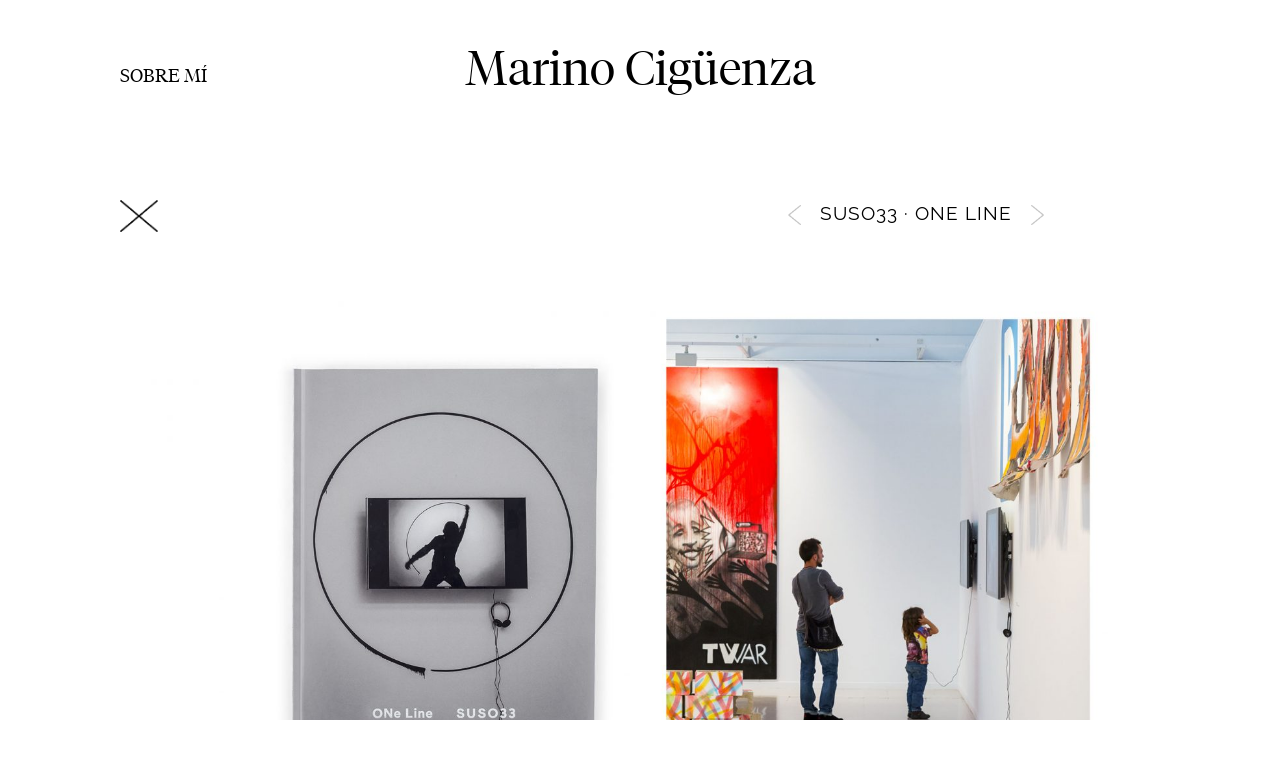

--- FILE ---
content_type: text/html; charset=UTF-8
request_url: https://marinociguenza.com/proyecto-arte/suso33-%C2%B7-one-line/
body_size: 9217
content:
<!doctype html>
<html lang="es">
<head>
	<meta charset="UTF-8">
	<meta name="viewport" content="width=device-width, initial-scale=1">
	<link rel="profile" href="https://gmpg.org/xfn/11">

	<meta name='robots' content='index, follow, max-image-preview:large, max-snippet:-1, max-video-preview:-1' />

	<!-- This site is optimized with the Yoast SEO plugin v23.8 - https://yoast.com/wordpress/plugins/seo/ -->
	<title>SUSO33 · One Line - Marino Cigüenza</title>
	<link rel="canonical" href="https://marinociguenza.com/proyecto-arte/suso33-·-one-line/" />
	<meta property="og:locale" content="es_ES" />
	<meta property="og:type" content="article" />
	<meta property="og:title" content="SUSO33 · One Line - Marino Cigüenza" />
	<meta property="og:url" content="https://marinociguenza.com/proyecto-arte/suso33-·-one-line/" />
	<meta property="og:site_name" content="Marino Cigüenza" />
	<meta property="article:modified_time" content="2023-03-13T13:21:24+00:00" />
	<meta property="og:image" content="https://marinociguenza.com/wp-content/uploads/2023/02/luis-marino-ciguenza_fotografia-para-el-arte_expositivo-pintura-arte-graffiti-instalacion_one-line-suso33-centro-de-arte-tomas-y-valiente_01-scaled.jpg" />
	<meta property="og:image:width" content="2560" />
	<meta property="og:image:height" content="1707" />
	<meta property="og:image:type" content="image/jpeg" />
	<meta name="twitter:card" content="summary_large_image" />
	<script type="application/ld+json" class="yoast-schema-graph">{"@context":"https://schema.org","@graph":[{"@type":"WebPage","@id":"https://marinociguenza.com/proyecto-arte/suso33-%c2%b7-one-line/","url":"https://marinociguenza.com/proyecto-arte/suso33-%c2%b7-one-line/","name":"SUSO33 · One Line - Marino Cigüenza","isPartOf":{"@id":"https://marinociguenza.com/#website"},"primaryImageOfPage":{"@id":"https://marinociguenza.com/proyecto-arte/suso33-%c2%b7-one-line/#primaryimage"},"image":{"@id":"https://marinociguenza.com/proyecto-arte/suso33-%c2%b7-one-line/#primaryimage"},"thumbnailUrl":"https://marinociguenza.com/wp-content/uploads/2023/02/luis-marino-ciguenza_fotografia-para-el-arte_expositivo-pintura-arte-graffiti-instalacion_one-line-suso33-centro-de-arte-tomas-y-valiente_01-scaled.jpg","datePublished":"2023-02-13T13:01:07+00:00","dateModified":"2023-03-13T13:21:24+00:00","breadcrumb":{"@id":"https://marinociguenza.com/proyecto-arte/suso33-%c2%b7-one-line/#breadcrumb"},"inLanguage":"es","potentialAction":[{"@type":"ReadAction","target":["https://marinociguenza.com/proyecto-arte/suso33-%c2%b7-one-line/"]}]},{"@type":"ImageObject","inLanguage":"es","@id":"https://marinociguenza.com/proyecto-arte/suso33-%c2%b7-one-line/#primaryimage","url":"https://marinociguenza.com/wp-content/uploads/2023/02/luis-marino-ciguenza_fotografia-para-el-arte_expositivo-pintura-arte-graffiti-instalacion_one-line-suso33-centro-de-arte-tomas-y-valiente_01-scaled.jpg","contentUrl":"https://marinociguenza.com/wp-content/uploads/2023/02/luis-marino-ciguenza_fotografia-para-el-arte_expositivo-pintura-arte-graffiti-instalacion_one-line-suso33-centro-de-arte-tomas-y-valiente_01-scaled.jpg","width":2560,"height":1707},{"@type":"BreadcrumbList","@id":"https://marinociguenza.com/proyecto-arte/suso33-%c2%b7-one-line/#breadcrumb","itemListElement":[{"@type":"ListItem","position":1,"name":"Portada","item":"https://marinociguenza.com/"},{"@type":"ListItem","position":2,"name":"SUSO33 · One Line"}]},{"@type":"WebSite","@id":"https://marinociguenza.com/#website","url":"https://marinociguenza.com/","name":"Marino Cigüenza","description":"Otro sitio realizado con WordPress","potentialAction":[{"@type":"SearchAction","target":{"@type":"EntryPoint","urlTemplate":"https://marinociguenza.com/?s={search_term_string}"},"query-input":{"@type":"PropertyValueSpecification","valueRequired":true,"valueName":"search_term_string"}}],"inLanguage":"es"}]}</script>
	<!-- / Yoast SEO plugin. -->


<link rel="alternate" type="application/rss+xml" title="Marino Cigüenza &raquo; Feed" href="https://marinociguenza.com/feed/" />
<link rel="alternate" type="application/rss+xml" title="Marino Cigüenza &raquo; Feed de los comentarios" href="https://marinociguenza.com/comments/feed/" />
<link rel="alternate" title="oEmbed (JSON)" type="application/json+oembed" href="https://marinociguenza.com/wp-json/oembed/1.0/embed?url=https%3A%2F%2Fmarinociguenza.com%2Fproyecto-arte%2Fsuso33-%25c2%25b7-one-line%2F" />
<link rel="alternate" title="oEmbed (XML)" type="text/xml+oembed" href="https://marinociguenza.com/wp-json/oembed/1.0/embed?url=https%3A%2F%2Fmarinociguenza.com%2Fproyecto-arte%2Fsuso33-%25c2%25b7-one-line%2F&#038;format=xml" />
<style id='wp-img-auto-sizes-contain-inline-css'>
img:is([sizes=auto i],[sizes^="auto," i]){contain-intrinsic-size:3000px 1500px}
/*# sourceURL=wp-img-auto-sizes-contain-inline-css */
</style>
<style id='wp-emoji-styles-inline-css'>

	img.wp-smiley, img.emoji {
		display: inline !important;
		border: none !important;
		box-shadow: none !important;
		height: 1em !important;
		width: 1em !important;
		margin: 0 0.07em !important;
		vertical-align: -0.1em !important;
		background: none !important;
		padding: 0 !important;
	}
/*# sourceURL=wp-emoji-styles-inline-css */
</style>
<style id='wp-block-library-inline-css'>
:root{--wp-block-synced-color:#7a00df;--wp-block-synced-color--rgb:122,0,223;--wp-bound-block-color:var(--wp-block-synced-color);--wp-editor-canvas-background:#ddd;--wp-admin-theme-color:#007cba;--wp-admin-theme-color--rgb:0,124,186;--wp-admin-theme-color-darker-10:#006ba1;--wp-admin-theme-color-darker-10--rgb:0,107,160.5;--wp-admin-theme-color-darker-20:#005a87;--wp-admin-theme-color-darker-20--rgb:0,90,135;--wp-admin-border-width-focus:2px}@media (min-resolution:192dpi){:root{--wp-admin-border-width-focus:1.5px}}.wp-element-button{cursor:pointer}:root .has-very-light-gray-background-color{background-color:#eee}:root .has-very-dark-gray-background-color{background-color:#313131}:root .has-very-light-gray-color{color:#eee}:root .has-very-dark-gray-color{color:#313131}:root .has-vivid-green-cyan-to-vivid-cyan-blue-gradient-background{background:linear-gradient(135deg,#00d084,#0693e3)}:root .has-purple-crush-gradient-background{background:linear-gradient(135deg,#34e2e4,#4721fb 50%,#ab1dfe)}:root .has-hazy-dawn-gradient-background{background:linear-gradient(135deg,#faaca8,#dad0ec)}:root .has-subdued-olive-gradient-background{background:linear-gradient(135deg,#fafae1,#67a671)}:root .has-atomic-cream-gradient-background{background:linear-gradient(135deg,#fdd79a,#004a59)}:root .has-nightshade-gradient-background{background:linear-gradient(135deg,#330968,#31cdcf)}:root .has-midnight-gradient-background{background:linear-gradient(135deg,#020381,#2874fc)}:root{--wp--preset--font-size--normal:16px;--wp--preset--font-size--huge:42px}.has-regular-font-size{font-size:1em}.has-larger-font-size{font-size:2.625em}.has-normal-font-size{font-size:var(--wp--preset--font-size--normal)}.has-huge-font-size{font-size:var(--wp--preset--font-size--huge)}.has-text-align-center{text-align:center}.has-text-align-left{text-align:left}.has-text-align-right{text-align:right}.has-fit-text{white-space:nowrap!important}#end-resizable-editor-section{display:none}.aligncenter{clear:both}.items-justified-left{justify-content:flex-start}.items-justified-center{justify-content:center}.items-justified-right{justify-content:flex-end}.items-justified-space-between{justify-content:space-between}.screen-reader-text{border:0;clip-path:inset(50%);height:1px;margin:-1px;overflow:hidden;padding:0;position:absolute;width:1px;word-wrap:normal!important}.screen-reader-text:focus{background-color:#ddd;clip-path:none;color:#444;display:block;font-size:1em;height:auto;left:5px;line-height:normal;padding:15px 23px 14px;text-decoration:none;top:5px;width:auto;z-index:100000}html :where(.has-border-color){border-style:solid}html :where([style*=border-top-color]){border-top-style:solid}html :where([style*=border-right-color]){border-right-style:solid}html :where([style*=border-bottom-color]){border-bottom-style:solid}html :where([style*=border-left-color]){border-left-style:solid}html :where([style*=border-width]){border-style:solid}html :where([style*=border-top-width]){border-top-style:solid}html :where([style*=border-right-width]){border-right-style:solid}html :where([style*=border-bottom-width]){border-bottom-style:solid}html :where([style*=border-left-width]){border-left-style:solid}html :where(img[class*=wp-image-]){height:auto;max-width:100%}:where(figure){margin:0 0 1em}html :where(.is-position-sticky){--wp-admin--admin-bar--position-offset:var(--wp-admin--admin-bar--height,0px)}@media screen and (max-width:600px){html :where(.is-position-sticky){--wp-admin--admin-bar--position-offset:0px}}

/*# sourceURL=wp-block-library-inline-css */
</style><style id='global-styles-inline-css'>
:root{--wp--preset--aspect-ratio--square: 1;--wp--preset--aspect-ratio--4-3: 4/3;--wp--preset--aspect-ratio--3-4: 3/4;--wp--preset--aspect-ratio--3-2: 3/2;--wp--preset--aspect-ratio--2-3: 2/3;--wp--preset--aspect-ratio--16-9: 16/9;--wp--preset--aspect-ratio--9-16: 9/16;--wp--preset--color--black: #000000;--wp--preset--color--cyan-bluish-gray: #abb8c3;--wp--preset--color--white: #ffffff;--wp--preset--color--pale-pink: #f78da7;--wp--preset--color--vivid-red: #cf2e2e;--wp--preset--color--luminous-vivid-orange: #ff6900;--wp--preset--color--luminous-vivid-amber: #fcb900;--wp--preset--color--light-green-cyan: #7bdcb5;--wp--preset--color--vivid-green-cyan: #00d084;--wp--preset--color--pale-cyan-blue: #8ed1fc;--wp--preset--color--vivid-cyan-blue: #0693e3;--wp--preset--color--vivid-purple: #9b51e0;--wp--preset--gradient--vivid-cyan-blue-to-vivid-purple: linear-gradient(135deg,rgb(6,147,227) 0%,rgb(155,81,224) 100%);--wp--preset--gradient--light-green-cyan-to-vivid-green-cyan: linear-gradient(135deg,rgb(122,220,180) 0%,rgb(0,208,130) 100%);--wp--preset--gradient--luminous-vivid-amber-to-luminous-vivid-orange: linear-gradient(135deg,rgb(252,185,0) 0%,rgb(255,105,0) 100%);--wp--preset--gradient--luminous-vivid-orange-to-vivid-red: linear-gradient(135deg,rgb(255,105,0) 0%,rgb(207,46,46) 100%);--wp--preset--gradient--very-light-gray-to-cyan-bluish-gray: linear-gradient(135deg,rgb(238,238,238) 0%,rgb(169,184,195) 100%);--wp--preset--gradient--cool-to-warm-spectrum: linear-gradient(135deg,rgb(74,234,220) 0%,rgb(151,120,209) 20%,rgb(207,42,186) 40%,rgb(238,44,130) 60%,rgb(251,105,98) 80%,rgb(254,248,76) 100%);--wp--preset--gradient--blush-light-purple: linear-gradient(135deg,rgb(255,206,236) 0%,rgb(152,150,240) 100%);--wp--preset--gradient--blush-bordeaux: linear-gradient(135deg,rgb(254,205,165) 0%,rgb(254,45,45) 50%,rgb(107,0,62) 100%);--wp--preset--gradient--luminous-dusk: linear-gradient(135deg,rgb(255,203,112) 0%,rgb(199,81,192) 50%,rgb(65,88,208) 100%);--wp--preset--gradient--pale-ocean: linear-gradient(135deg,rgb(255,245,203) 0%,rgb(182,227,212) 50%,rgb(51,167,181) 100%);--wp--preset--gradient--electric-grass: linear-gradient(135deg,rgb(202,248,128) 0%,rgb(113,206,126) 100%);--wp--preset--gradient--midnight: linear-gradient(135deg,rgb(2,3,129) 0%,rgb(40,116,252) 100%);--wp--preset--font-size--small: 13px;--wp--preset--font-size--medium: 20px;--wp--preset--font-size--large: 36px;--wp--preset--font-size--x-large: 42px;--wp--preset--spacing--20: 0.44rem;--wp--preset--spacing--30: 0.67rem;--wp--preset--spacing--40: 1rem;--wp--preset--spacing--50: 1.5rem;--wp--preset--spacing--60: 2.25rem;--wp--preset--spacing--70: 3.38rem;--wp--preset--spacing--80: 5.06rem;--wp--preset--shadow--natural: 6px 6px 9px rgba(0, 0, 0, 0.2);--wp--preset--shadow--deep: 12px 12px 50px rgba(0, 0, 0, 0.4);--wp--preset--shadow--sharp: 6px 6px 0px rgba(0, 0, 0, 0.2);--wp--preset--shadow--outlined: 6px 6px 0px -3px rgb(255, 255, 255), 6px 6px rgb(0, 0, 0);--wp--preset--shadow--crisp: 6px 6px 0px rgb(0, 0, 0);}:where(.is-layout-flex){gap: 0.5em;}:where(.is-layout-grid){gap: 0.5em;}body .is-layout-flex{display: flex;}.is-layout-flex{flex-wrap: wrap;align-items: center;}.is-layout-flex > :is(*, div){margin: 0;}body .is-layout-grid{display: grid;}.is-layout-grid > :is(*, div){margin: 0;}:where(.wp-block-columns.is-layout-flex){gap: 2em;}:where(.wp-block-columns.is-layout-grid){gap: 2em;}:where(.wp-block-post-template.is-layout-flex){gap: 1.25em;}:where(.wp-block-post-template.is-layout-grid){gap: 1.25em;}.has-black-color{color: var(--wp--preset--color--black) !important;}.has-cyan-bluish-gray-color{color: var(--wp--preset--color--cyan-bluish-gray) !important;}.has-white-color{color: var(--wp--preset--color--white) !important;}.has-pale-pink-color{color: var(--wp--preset--color--pale-pink) !important;}.has-vivid-red-color{color: var(--wp--preset--color--vivid-red) !important;}.has-luminous-vivid-orange-color{color: var(--wp--preset--color--luminous-vivid-orange) !important;}.has-luminous-vivid-amber-color{color: var(--wp--preset--color--luminous-vivid-amber) !important;}.has-light-green-cyan-color{color: var(--wp--preset--color--light-green-cyan) !important;}.has-vivid-green-cyan-color{color: var(--wp--preset--color--vivid-green-cyan) !important;}.has-pale-cyan-blue-color{color: var(--wp--preset--color--pale-cyan-blue) !important;}.has-vivid-cyan-blue-color{color: var(--wp--preset--color--vivid-cyan-blue) !important;}.has-vivid-purple-color{color: var(--wp--preset--color--vivid-purple) !important;}.has-black-background-color{background-color: var(--wp--preset--color--black) !important;}.has-cyan-bluish-gray-background-color{background-color: var(--wp--preset--color--cyan-bluish-gray) !important;}.has-white-background-color{background-color: var(--wp--preset--color--white) !important;}.has-pale-pink-background-color{background-color: var(--wp--preset--color--pale-pink) !important;}.has-vivid-red-background-color{background-color: var(--wp--preset--color--vivid-red) !important;}.has-luminous-vivid-orange-background-color{background-color: var(--wp--preset--color--luminous-vivid-orange) !important;}.has-luminous-vivid-amber-background-color{background-color: var(--wp--preset--color--luminous-vivid-amber) !important;}.has-light-green-cyan-background-color{background-color: var(--wp--preset--color--light-green-cyan) !important;}.has-vivid-green-cyan-background-color{background-color: var(--wp--preset--color--vivid-green-cyan) !important;}.has-pale-cyan-blue-background-color{background-color: var(--wp--preset--color--pale-cyan-blue) !important;}.has-vivid-cyan-blue-background-color{background-color: var(--wp--preset--color--vivid-cyan-blue) !important;}.has-vivid-purple-background-color{background-color: var(--wp--preset--color--vivid-purple) !important;}.has-black-border-color{border-color: var(--wp--preset--color--black) !important;}.has-cyan-bluish-gray-border-color{border-color: var(--wp--preset--color--cyan-bluish-gray) !important;}.has-white-border-color{border-color: var(--wp--preset--color--white) !important;}.has-pale-pink-border-color{border-color: var(--wp--preset--color--pale-pink) !important;}.has-vivid-red-border-color{border-color: var(--wp--preset--color--vivid-red) !important;}.has-luminous-vivid-orange-border-color{border-color: var(--wp--preset--color--luminous-vivid-orange) !important;}.has-luminous-vivid-amber-border-color{border-color: var(--wp--preset--color--luminous-vivid-amber) !important;}.has-light-green-cyan-border-color{border-color: var(--wp--preset--color--light-green-cyan) !important;}.has-vivid-green-cyan-border-color{border-color: var(--wp--preset--color--vivid-green-cyan) !important;}.has-pale-cyan-blue-border-color{border-color: var(--wp--preset--color--pale-cyan-blue) !important;}.has-vivid-cyan-blue-border-color{border-color: var(--wp--preset--color--vivid-cyan-blue) !important;}.has-vivid-purple-border-color{border-color: var(--wp--preset--color--vivid-purple) !important;}.has-vivid-cyan-blue-to-vivid-purple-gradient-background{background: var(--wp--preset--gradient--vivid-cyan-blue-to-vivid-purple) !important;}.has-light-green-cyan-to-vivid-green-cyan-gradient-background{background: var(--wp--preset--gradient--light-green-cyan-to-vivid-green-cyan) !important;}.has-luminous-vivid-amber-to-luminous-vivid-orange-gradient-background{background: var(--wp--preset--gradient--luminous-vivid-amber-to-luminous-vivid-orange) !important;}.has-luminous-vivid-orange-to-vivid-red-gradient-background{background: var(--wp--preset--gradient--luminous-vivid-orange-to-vivid-red) !important;}.has-very-light-gray-to-cyan-bluish-gray-gradient-background{background: var(--wp--preset--gradient--very-light-gray-to-cyan-bluish-gray) !important;}.has-cool-to-warm-spectrum-gradient-background{background: var(--wp--preset--gradient--cool-to-warm-spectrum) !important;}.has-blush-light-purple-gradient-background{background: var(--wp--preset--gradient--blush-light-purple) !important;}.has-blush-bordeaux-gradient-background{background: var(--wp--preset--gradient--blush-bordeaux) !important;}.has-luminous-dusk-gradient-background{background: var(--wp--preset--gradient--luminous-dusk) !important;}.has-pale-ocean-gradient-background{background: var(--wp--preset--gradient--pale-ocean) !important;}.has-electric-grass-gradient-background{background: var(--wp--preset--gradient--electric-grass) !important;}.has-midnight-gradient-background{background: var(--wp--preset--gradient--midnight) !important;}.has-small-font-size{font-size: var(--wp--preset--font-size--small) !important;}.has-medium-font-size{font-size: var(--wp--preset--font-size--medium) !important;}.has-large-font-size{font-size: var(--wp--preset--font-size--large) !important;}.has-x-large-font-size{font-size: var(--wp--preset--font-size--x-large) !important;}
/*# sourceURL=global-styles-inline-css */
</style>

<style id='classic-theme-styles-inline-css'>
/*! This file is auto-generated */
.wp-block-button__link{color:#fff;background-color:#32373c;border-radius:9999px;box-shadow:none;text-decoration:none;padding:calc(.667em + 2px) calc(1.333em + 2px);font-size:1.125em}.wp-block-file__button{background:#32373c;color:#fff;text-decoration:none}
/*# sourceURL=/wp-includes/css/classic-themes.min.css */
</style>
<link rel='stylesheet' id='marino-ciguenza-style-css' href='https://marinociguenza.com/wp-content/themes/marino-ciguenza/style.css?ver=1.0.0' media='all' />
<link rel='stylesheet' id='marino-ciguenza-style-ander-css' href='https://marinociguenza.com/wp-content/themes/marino-ciguenza/ander.css?ver=1.0.0' media='all' />
<script src="https://marinociguenza.com/wp-includes/js/jquery/jquery.min.js?ver=3.7.1" id="jquery-core-js"></script>
<script src="https://marinociguenza.com/wp-includes/js/jquery/jquery-migrate.min.js?ver=3.4.1" id="jquery-migrate-js"></script>
<link rel="https://api.w.org/" href="https://marinociguenza.com/wp-json/" /><link rel="alternate" title="JSON" type="application/json" href="https://marinociguenza.com/wp-json/wp/v2/proyecto_arte/579" /><link rel="EditURI" type="application/rsd+xml" title="RSD" href="https://marinociguenza.com/xmlrpc.php?rsd" />
<link rel='shortlink' href='https://marinociguenza.com/?p=579' />
<link rel="apple-touch-icon" sizes="180x180" href="/wp-content/uploads/fbrfg/apple-touch-icon.png">
<link rel="icon" type="image/png" sizes="32x32" href="/wp-content/uploads/fbrfg/favicon-32x32.png">
<link rel="icon" type="image/png" sizes="16x16" href="/wp-content/uploads/fbrfg/favicon-16x16.png">
<link rel="manifest" href="/wp-content/uploads/fbrfg/site.webmanifest">
<link rel="mask-icon" href="/wp-content/uploads/fbrfg/safari-pinned-tab.svg" color="#5bbad5">
<link rel="shortcut icon" href="/wp-content/uploads/fbrfg/favicon.ico">
<meta name="msapplication-TileColor" content="#da532c">
<meta name="msapplication-config" content="/wp-content/uploads/fbrfg/browserconfig.xml">
<meta name="theme-color" content="#ffffff">
	<!-- Google tag (gtag.js) -->
	<script async src="https://www.googletagmanager.com/gtag/js?id=UA-84099032-1"></script>
	<script>
		window.dataLayer = window.dataLayer || [];
		function gtag(){dataLayer.push(arguments);}
		gtag('js', new Date());

		gtag('config', 'UA-84099032-1');
	</script>
</head> 

<body data-rsssl=1 class="wp-singular proyecto_arte-template-default single single-proyecto_arte postid-579 wp-theme-marino-ciguenza no-sidebar">
<div id="page" class="site">
	<a class="skip-link screen-reader-text" href="#primary">Skip to content</a>

	<header id="masthead" class="site-header">
		<nav id="site-navigation-izq" class="main-navigation">
					<div class="menu-menu-izquierdo-container"><ul id="menu-izquierdo" class="menu"><li id="menu-item-82" class="menu-item menu-item-type-post_type menu-item-object-page menu-item-82"><a href="https://marinociguenza.com/sobre-mi/">Sobre mí</a></li>
</ul></div>		</nav><!-- #site-navigation izq -->
		
		<div class="site-branding">
			<a href="https://marinociguenza.com">Marino Cigüenza</a>
		</div><!-- .site-branding -->
		
		<nav id="site-navigation-der" class="main-navigation">
					<div class="menu-menu-derecho-container"><ul id="menu-derecho" class="menu"><li id="menu-item-76" class="menu-item menu-item-type-post_type menu-item-object-page menu-item-76"><a href="https://marinociguenza.com/archivo-arte/">Archivo</a></li>
<li id="menu-item-77" class="menu-item menu-item-type-post_type menu-item-object-page menu-item-77"><a href="https://marinociguenza.com/archivo-comercial/">Archivo</a></li>
</ul></div>		</nav><!-- #site-navigation izq -->

		<nav id="site-navigation-arch" class="main-navigation">
					<div class="menu-archivo-container"><ul id="menu-archivo" class="menu"><li id="menu-item-73" class="menu-item menu-item-type-post_type menu-item-object-page menu-item-73"><a href="https://marinociguenza.com/comercial/">VOLVER</a></li>
<li id="menu-item-72" class="menu-item menu-item-type-post_type menu-item-object-page menu-item-72"><a href="https://marinociguenza.com/arte/">VOLVER</a></li>
</ul></div>		</nav><!-- #site-navigation izq -->


	</header><!-- #masthead -->


<main id="single-proyececto_arte" class="clearfix">
    <section id="navegacion" class="">
        <div class="cerrar">
            <a href="https://marinociguenza.com/arte">
                <img src="https://marinociguenza.com/wp-content/themes/marino-ciguenza/assets/images/X.png" alt="X" />
            </a>
        </div>
        <div class="categoria">
                    </div>
        <div class="titulo">
                                        <a href="https://marinociguenza.com/proyecto-arte/alhambra-%c2%b7-ad/" class="prev" >
                    <img src="https://marinociguenza.com/wp-content/themes/marino-ciguenza/assets/images/prev.png" alt="<" />
                </a>
                        <div class="nombre">
                SUSO33 · One Line            </div>
                            <a href="https://marinociguenza.com/proyecto-arte/vivian-suter-%c2%b7-panajachel/" class="next">
                    <img src="https://marinociguenza.com/wp-content/themes/marino-ciguenza/assets/images/next.png" alt=">" />
                </a>
                    </div>        
    </section>
    <section id="contenido">
        <div class="wrapper">
                                    <div class="galeria-ficha">
                                                            <img width="2560" height="1441" src="https://marinociguenza.com/wp-content/uploads/2023/02/luis-marino-ciguenza_fotografia-para-el-arte_expositivo-pintura-arte-graffiti-instalacion_one-line-suso33-centro-de-arte-tomas-y-valiente_03-scaled.jpg" class="attachment-full size-full" alt="" decoding="async" fetchpriority="high" srcset="https://marinociguenza.com/wp-content/uploads/2023/02/luis-marino-ciguenza_fotografia-para-el-arte_expositivo-pintura-arte-graffiti-instalacion_one-line-suso33-centro-de-arte-tomas-y-valiente_03-scaled.jpg 2560w, https://marinociguenza.com/wp-content/uploads/2023/02/luis-marino-ciguenza_fotografia-para-el-arte_expositivo-pintura-arte-graffiti-instalacion_one-line-suso33-centro-de-arte-tomas-y-valiente_03-300x169.jpg 300w, https://marinociguenza.com/wp-content/uploads/2023/02/luis-marino-ciguenza_fotografia-para-el-arte_expositivo-pintura-arte-graffiti-instalacion_one-line-suso33-centro-de-arte-tomas-y-valiente_03-1024x576.jpg 1024w, https://marinociguenza.com/wp-content/uploads/2023/02/luis-marino-ciguenza_fotografia-para-el-arte_expositivo-pintura-arte-graffiti-instalacion_one-line-suso33-centro-de-arte-tomas-y-valiente_03-768x432.jpg 768w, https://marinociguenza.com/wp-content/uploads/2023/02/luis-marino-ciguenza_fotografia-para-el-arte_expositivo-pintura-arte-graffiti-instalacion_one-line-suso33-centro-de-arte-tomas-y-valiente_03-1536x864.jpg 1536w, https://marinociguenza.com/wp-content/uploads/2023/02/luis-marino-ciguenza_fotografia-para-el-arte_expositivo-pintura-arte-graffiti-instalacion_one-line-suso33-centro-de-arte-tomas-y-valiente_03-2048x1152.jpg 2048w" sizes="(max-width: 2560px) 100vw, 2560px" />                                                            <img width="2560" height="1441" src="https://marinociguenza.com/wp-content/uploads/2023/02/luis-marino-ciguenza_fotografia-para-el-arte_expositivo-pintura-arte-graffiti-instalacion_one-line-suso33-centro-de-arte-tomas-y-valiente_07-scaled.jpg" class="attachment-full size-full" alt="" decoding="async" srcset="https://marinociguenza.com/wp-content/uploads/2023/02/luis-marino-ciguenza_fotografia-para-el-arte_expositivo-pintura-arte-graffiti-instalacion_one-line-suso33-centro-de-arte-tomas-y-valiente_07-scaled.jpg 2560w, https://marinociguenza.com/wp-content/uploads/2023/02/luis-marino-ciguenza_fotografia-para-el-arte_expositivo-pintura-arte-graffiti-instalacion_one-line-suso33-centro-de-arte-tomas-y-valiente_07-300x169.jpg 300w, https://marinociguenza.com/wp-content/uploads/2023/02/luis-marino-ciguenza_fotografia-para-el-arte_expositivo-pintura-arte-graffiti-instalacion_one-line-suso33-centro-de-arte-tomas-y-valiente_07-1024x576.jpg 1024w, https://marinociguenza.com/wp-content/uploads/2023/02/luis-marino-ciguenza_fotografia-para-el-arte_expositivo-pintura-arte-graffiti-instalacion_one-line-suso33-centro-de-arte-tomas-y-valiente_07-768x432.jpg 768w, https://marinociguenza.com/wp-content/uploads/2023/02/luis-marino-ciguenza_fotografia-para-el-arte_expositivo-pintura-arte-graffiti-instalacion_one-line-suso33-centro-de-arte-tomas-y-valiente_07-1536x864.jpg 1536w, https://marinociguenza.com/wp-content/uploads/2023/02/luis-marino-ciguenza_fotografia-para-el-arte_expositivo-pintura-arte-graffiti-instalacion_one-line-suso33-centro-de-arte-tomas-y-valiente_07-2048x1152.jpg 2048w" sizes="(max-width: 2560px) 100vw, 2560px" />                                                            <img width="2560" height="1441" src="https://marinociguenza.com/wp-content/uploads/2023/02/luis-marino-ciguenza_fotografia-para-el-arte_expositivo-pintura-arte-graffiti-instalacion_one-line-suso33-centro-de-arte-tomas-y-valiente_09-scaled.jpg" class="attachment-full size-full" alt="" decoding="async" srcset="https://marinociguenza.com/wp-content/uploads/2023/02/luis-marino-ciguenza_fotografia-para-el-arte_expositivo-pintura-arte-graffiti-instalacion_one-line-suso33-centro-de-arte-tomas-y-valiente_09-scaled.jpg 2560w, https://marinociguenza.com/wp-content/uploads/2023/02/luis-marino-ciguenza_fotografia-para-el-arte_expositivo-pintura-arte-graffiti-instalacion_one-line-suso33-centro-de-arte-tomas-y-valiente_09-300x169.jpg 300w, https://marinociguenza.com/wp-content/uploads/2023/02/luis-marino-ciguenza_fotografia-para-el-arte_expositivo-pintura-arte-graffiti-instalacion_one-line-suso33-centro-de-arte-tomas-y-valiente_09-1024x576.jpg 1024w, https://marinociguenza.com/wp-content/uploads/2023/02/luis-marino-ciguenza_fotografia-para-el-arte_expositivo-pintura-arte-graffiti-instalacion_one-line-suso33-centro-de-arte-tomas-y-valiente_09-768x432.jpg 768w, https://marinociguenza.com/wp-content/uploads/2023/02/luis-marino-ciguenza_fotografia-para-el-arte_expositivo-pintura-arte-graffiti-instalacion_one-line-suso33-centro-de-arte-tomas-y-valiente_09-1536x864.jpg 1536w, https://marinociguenza.com/wp-content/uploads/2023/02/luis-marino-ciguenza_fotografia-para-el-arte_expositivo-pintura-arte-graffiti-instalacion_one-line-suso33-centro-de-arte-tomas-y-valiente_09-2048x1152.jpg 2048w" sizes="(max-width: 2560px) 100vw, 2560px" />                                                            <img width="2560" height="1441" src="https://marinociguenza.com/wp-content/uploads/2023/02/luis-marino-ciguenza_fotografia-para-el-arte_expositivo-pintura-arte-graffiti-instalacion_one-line-suso33-centro-de-arte-tomas-y-valiente_02-scaled.jpg" class="attachment-full size-full" alt="" decoding="async" srcset="https://marinociguenza.com/wp-content/uploads/2023/02/luis-marino-ciguenza_fotografia-para-el-arte_expositivo-pintura-arte-graffiti-instalacion_one-line-suso33-centro-de-arte-tomas-y-valiente_02-scaled.jpg 2560w, https://marinociguenza.com/wp-content/uploads/2023/02/luis-marino-ciguenza_fotografia-para-el-arte_expositivo-pintura-arte-graffiti-instalacion_one-line-suso33-centro-de-arte-tomas-y-valiente_02-300x169.jpg 300w, https://marinociguenza.com/wp-content/uploads/2023/02/luis-marino-ciguenza_fotografia-para-el-arte_expositivo-pintura-arte-graffiti-instalacion_one-line-suso33-centro-de-arte-tomas-y-valiente_02-1024x576.jpg 1024w, https://marinociguenza.com/wp-content/uploads/2023/02/luis-marino-ciguenza_fotografia-para-el-arte_expositivo-pintura-arte-graffiti-instalacion_one-line-suso33-centro-de-arte-tomas-y-valiente_02-768x432.jpg 768w, https://marinociguenza.com/wp-content/uploads/2023/02/luis-marino-ciguenza_fotografia-para-el-arte_expositivo-pintura-arte-graffiti-instalacion_one-line-suso33-centro-de-arte-tomas-y-valiente_02-1536x864.jpg 1536w, https://marinociguenza.com/wp-content/uploads/2023/02/luis-marino-ciguenza_fotografia-para-el-arte_expositivo-pintura-arte-graffiti-instalacion_one-line-suso33-centro-de-arte-tomas-y-valiente_02-2048x1152.jpg 2048w" sizes="(max-width: 2560px) 100vw, 2560px" />                                                            <img width="2560" height="1441" src="https://marinociguenza.com/wp-content/uploads/2023/02/luis-marino-ciguenza_fotografia-para-el-arte_expositivo-pintura-arte-graffiti-instalacion_one-line-suso33-centro-de-arte-tomas-y-valiente_10-scaled.jpg" class="attachment-full size-full" alt="" decoding="async" srcset="https://marinociguenza.com/wp-content/uploads/2023/02/luis-marino-ciguenza_fotografia-para-el-arte_expositivo-pintura-arte-graffiti-instalacion_one-line-suso33-centro-de-arte-tomas-y-valiente_10-scaled.jpg 2560w, https://marinociguenza.com/wp-content/uploads/2023/02/luis-marino-ciguenza_fotografia-para-el-arte_expositivo-pintura-arte-graffiti-instalacion_one-line-suso33-centro-de-arte-tomas-y-valiente_10-300x169.jpg 300w, https://marinociguenza.com/wp-content/uploads/2023/02/luis-marino-ciguenza_fotografia-para-el-arte_expositivo-pintura-arte-graffiti-instalacion_one-line-suso33-centro-de-arte-tomas-y-valiente_10-1024x576.jpg 1024w, https://marinociguenza.com/wp-content/uploads/2023/02/luis-marino-ciguenza_fotografia-para-el-arte_expositivo-pintura-arte-graffiti-instalacion_one-line-suso33-centro-de-arte-tomas-y-valiente_10-768x432.jpg 768w, https://marinociguenza.com/wp-content/uploads/2023/02/luis-marino-ciguenza_fotografia-para-el-arte_expositivo-pintura-arte-graffiti-instalacion_one-line-suso33-centro-de-arte-tomas-y-valiente_10-1536x864.jpg 1536w, https://marinociguenza.com/wp-content/uploads/2023/02/luis-marino-ciguenza_fotografia-para-el-arte_expositivo-pintura-arte-graffiti-instalacion_one-line-suso33-centro-de-arte-tomas-y-valiente_10-2048x1152.jpg 2048w" sizes="(max-width: 2560px) 100vw, 2560px" />                                                    </div>
                        <div class="parrafo">
                            <div class="main-container container-fluid">
<div class="row ancho_de_pagina">
<div class="wrapper_contenido">
<section class="col-sm-12">
<div class="region region-content">
<section id="block-system-main" class="block block-system clearfix">
<article id="node-166253" class="node node-productolibro clearfix">
<div class="ficha_del_libro_wrapper">
<div class="columna_datos_libro">
<div class="field field-name-body field-type-text-with-summary field-label-hidden">
<div class="field-items">
<div class="field-item even" style="text-align: center;"><strong>ONe Line</strong> es la primera muestra antológica en el CEART dedicada al artista madrileño SUSO33, figura internacional del «arte urbano». Su obra desbordó esta etiqueta para expandirse por casi todas las disciplinas artísticas: pintura, performances, vídeo, artes escénicas&#8230;</div>
</div>
</div>
</div>
</div>
</article>
</section>
</div>
</section>
</div>
</div>
</div>
                        </div>
                                    <div class="galeria-ficha">
                                                            <img width="2560" height="1441" src="https://marinociguenza.com/wp-content/uploads/2023/02/luis-marino-ciguenza_fotografia-para-el-arte_expositivo-pintura-arte-graffiti-instalacion_one-line-suso33-centro-de-arte-tomas-y-valiente_08-scaled.jpg" class="attachment-full size-full" alt="" decoding="async" srcset="https://marinociguenza.com/wp-content/uploads/2023/02/luis-marino-ciguenza_fotografia-para-el-arte_expositivo-pintura-arte-graffiti-instalacion_one-line-suso33-centro-de-arte-tomas-y-valiente_08-scaled.jpg 2560w, https://marinociguenza.com/wp-content/uploads/2023/02/luis-marino-ciguenza_fotografia-para-el-arte_expositivo-pintura-arte-graffiti-instalacion_one-line-suso33-centro-de-arte-tomas-y-valiente_08-300x169.jpg 300w, https://marinociguenza.com/wp-content/uploads/2023/02/luis-marino-ciguenza_fotografia-para-el-arte_expositivo-pintura-arte-graffiti-instalacion_one-line-suso33-centro-de-arte-tomas-y-valiente_08-1024x576.jpg 1024w, https://marinociguenza.com/wp-content/uploads/2023/02/luis-marino-ciguenza_fotografia-para-el-arte_expositivo-pintura-arte-graffiti-instalacion_one-line-suso33-centro-de-arte-tomas-y-valiente_08-768x432.jpg 768w, https://marinociguenza.com/wp-content/uploads/2023/02/luis-marino-ciguenza_fotografia-para-el-arte_expositivo-pintura-arte-graffiti-instalacion_one-line-suso33-centro-de-arte-tomas-y-valiente_08-1536x864.jpg 1536w, https://marinociguenza.com/wp-content/uploads/2023/02/luis-marino-ciguenza_fotografia-para-el-arte_expositivo-pintura-arte-graffiti-instalacion_one-line-suso33-centro-de-arte-tomas-y-valiente_08-2048x1152.jpg 2048w" sizes="(max-width: 2560px) 100vw, 2560px" />                                                            <img width="2560" height="1440" src="https://marinociguenza.com/wp-content/uploads/2023/02/luis-marino-ciguenza_fotografia-para-el-arte_expositivo-pintura-arte-graffiti-instalacion_one-line-suso33-centro-de-arte-tomas-y-valiente_04-scaled.jpg" class="attachment-full size-full" alt="" decoding="async" srcset="https://marinociguenza.com/wp-content/uploads/2023/02/luis-marino-ciguenza_fotografia-para-el-arte_expositivo-pintura-arte-graffiti-instalacion_one-line-suso33-centro-de-arte-tomas-y-valiente_04-scaled.jpg 2560w, https://marinociguenza.com/wp-content/uploads/2023/02/luis-marino-ciguenza_fotografia-para-el-arte_expositivo-pintura-arte-graffiti-instalacion_one-line-suso33-centro-de-arte-tomas-y-valiente_04-300x169.jpg 300w, https://marinociguenza.com/wp-content/uploads/2023/02/luis-marino-ciguenza_fotografia-para-el-arte_expositivo-pintura-arte-graffiti-instalacion_one-line-suso33-centro-de-arte-tomas-y-valiente_04-1024x576.jpg 1024w, https://marinociguenza.com/wp-content/uploads/2023/02/luis-marino-ciguenza_fotografia-para-el-arte_expositivo-pintura-arte-graffiti-instalacion_one-line-suso33-centro-de-arte-tomas-y-valiente_04-768x432.jpg 768w, https://marinociguenza.com/wp-content/uploads/2023/02/luis-marino-ciguenza_fotografia-para-el-arte_expositivo-pintura-arte-graffiti-instalacion_one-line-suso33-centro-de-arte-tomas-y-valiente_04-1536x864.jpg 1536w, https://marinociguenza.com/wp-content/uploads/2023/02/luis-marino-ciguenza_fotografia-para-el-arte_expositivo-pintura-arte-graffiti-instalacion_one-line-suso33-centro-de-arte-tomas-y-valiente_04-2048x1152.jpg 2048w" sizes="(max-width: 2560px) 100vw, 2560px" />                                                            <img width="2560" height="1441" src="https://marinociguenza.com/wp-content/uploads/2023/02/luis-marino-ciguenza_fotografia-para-el-arte_expositivo-pintura-arte-graffiti-instalacion_one-line-suso33-centro-de-arte-tomas-y-valiente_05-scaled.jpg" class="attachment-full size-full" alt="" decoding="async" srcset="https://marinociguenza.com/wp-content/uploads/2023/02/luis-marino-ciguenza_fotografia-para-el-arte_expositivo-pintura-arte-graffiti-instalacion_one-line-suso33-centro-de-arte-tomas-y-valiente_05-scaled.jpg 2560w, https://marinociguenza.com/wp-content/uploads/2023/02/luis-marino-ciguenza_fotografia-para-el-arte_expositivo-pintura-arte-graffiti-instalacion_one-line-suso33-centro-de-arte-tomas-y-valiente_05-300x169.jpg 300w, https://marinociguenza.com/wp-content/uploads/2023/02/luis-marino-ciguenza_fotografia-para-el-arte_expositivo-pintura-arte-graffiti-instalacion_one-line-suso33-centro-de-arte-tomas-y-valiente_05-1024x576.jpg 1024w, https://marinociguenza.com/wp-content/uploads/2023/02/luis-marino-ciguenza_fotografia-para-el-arte_expositivo-pintura-arte-graffiti-instalacion_one-line-suso33-centro-de-arte-tomas-y-valiente_05-768x432.jpg 768w, https://marinociguenza.com/wp-content/uploads/2023/02/luis-marino-ciguenza_fotografia-para-el-arte_expositivo-pintura-arte-graffiti-instalacion_one-line-suso33-centro-de-arte-tomas-y-valiente_05-1536x864.jpg 1536w, https://marinociguenza.com/wp-content/uploads/2023/02/luis-marino-ciguenza_fotografia-para-el-arte_expositivo-pintura-arte-graffiti-instalacion_one-line-suso33-centro-de-arte-tomas-y-valiente_05-2048x1152.jpg 2048w" sizes="(max-width: 2560px) 100vw, 2560px" />                                                            <img width="2560" height="1441" src="https://marinociguenza.com/wp-content/uploads/2023/02/luis-marino-ciguenza_fotografia-para-el-arte_expositivo-pintura-arte-graffiti-instalacion_one-line-suso33-centro-de-arte-tomas-y-valiente_06-scaled.jpg" class="attachment-full size-full" alt="" decoding="async" srcset="https://marinociguenza.com/wp-content/uploads/2023/02/luis-marino-ciguenza_fotografia-para-el-arte_expositivo-pintura-arte-graffiti-instalacion_one-line-suso33-centro-de-arte-tomas-y-valiente_06-scaled.jpg 2560w, https://marinociguenza.com/wp-content/uploads/2023/02/luis-marino-ciguenza_fotografia-para-el-arte_expositivo-pintura-arte-graffiti-instalacion_one-line-suso33-centro-de-arte-tomas-y-valiente_06-300x169.jpg 300w, https://marinociguenza.com/wp-content/uploads/2023/02/luis-marino-ciguenza_fotografia-para-el-arte_expositivo-pintura-arte-graffiti-instalacion_one-line-suso33-centro-de-arte-tomas-y-valiente_06-1024x576.jpg 1024w, https://marinociguenza.com/wp-content/uploads/2023/02/luis-marino-ciguenza_fotografia-para-el-arte_expositivo-pintura-arte-graffiti-instalacion_one-line-suso33-centro-de-arte-tomas-y-valiente_06-768x432.jpg 768w, https://marinociguenza.com/wp-content/uploads/2023/02/luis-marino-ciguenza_fotografia-para-el-arte_expositivo-pintura-arte-graffiti-instalacion_one-line-suso33-centro-de-arte-tomas-y-valiente_06-1536x864.jpg 1536w, https://marinociguenza.com/wp-content/uploads/2023/02/luis-marino-ciguenza_fotografia-para-el-arte_expositivo-pintura-arte-graffiti-instalacion_one-line-suso33-centro-de-arte-tomas-y-valiente_06-2048x1152.jpg 2048w" sizes="(max-width: 2560px) 100vw, 2560px" />                                                    </div>
                        <div class="parrafo">
                            <div class="main-container container-fluid">
<div class="row ancho_de_pagina">
<div class="wrapper_contenido">
<section class="col-sm-12">
<div class="region region-content">
<section id="block-system-main" class="block block-system clearfix">
<article id="node-166253" class="node node-productolibro clearfix">
<div class="ficha_del_libro_wrapper">
<div class="columna_datos_libro">
<div class="viewerjs-formatter-field">
<div class="field field-name-field-pdf-en-streaming field-type-file field-label-hidden" style="text-align: center;">Ante la necesidad de ilustrar el catálogo, la comisaría Susana Blas y el diseñador de la publicación Jaime Narváez me encargan las fotografías tanto de las obras como de la exposición y el estudio del artista y objetos de su imaginario. El circulo se cerro con la encomienda por parte de la institución de plasmar la inauguración y la interacción de la gente con la muestra.</div>
</div>
</div>
</div>
</article>
</section>
</div>
</section>
</div>
</div>
</div>
<footer class="footer container-fluid">
<div class="region region-footer" style="text-align: center;"></div>
</footer>
                        </div>
                        </div>
    </section>

    <section id="navegacion-final" class="">
        <div class="titulo">
                                        <a href="https://marinociguenza.com/proyecto-arte/alhambra-%c2%b7-ad/" class="prev" >
                    <img src="https://marinociguenza.com/wp-content/themes/marino-ciguenza/assets/images/flecha-izq2.png" alt="<" />
                </a>
                    </div>
        <div class="categoria">
                    </div>
        <div class="titulo der">
                                        <a href="https://marinociguenza.com/proyecto-arte/vivian-suter-%c2%b7-panajachel/" class="next">
                    <img src="https://marinociguenza.com/wp-content/themes/marino-ciguenza/assets/images/flecha-der2.png" alt=">" />
                </a>
                    </div>
    </section>

</main>



	<footer id="colophon" class="site-footer">
		<nav id="site-navigation-izq" class="main-navigation">
					<div class="menu-menu-izquierdo-container"><ul id="menu-izquierdo" class="menu"><li class="menu-item menu-item-type-post_type menu-item-object-page menu-item-82"><a href="https://marinociguenza.com/sobre-mi/">Sobre mí</a></li>
</ul></div>		</nav><!-- #site-navigation izq -->
		
		<nav id="site-navigation-der" class="main-navigation">
					<div class="menu-menu-derecho-container"><ul id="menu-derecho" class="menu"><li class="menu-item menu-item-type-post_type menu-item-object-page menu-item-76"><a href="https://marinociguenza.com/archivo-arte/">Archivo</a></li>
<li class="menu-item menu-item-type-post_type menu-item-object-page menu-item-77"><a href="https://marinociguenza.com/archivo-comercial/">Archivo</a></li>
</ul></div>		</nav><!-- #site-navigation izq -->
		
		<nav id="site-navigation-arch" class="main-navigation">
					<div class="menu-archivo-container"><ul id="menu-archivo" class="menu"><li class="menu-item menu-item-type-post_type menu-item-object-page menu-item-73"><a href="https://marinociguenza.com/comercial/">VOLVER</a></li>
<li class="menu-item menu-item-type-post_type menu-item-object-page menu-item-72"><a href="https://marinociguenza.com/arte/">VOLVER</a></li>
</ul></div>		</nav><!-- #site-navigation izq -->
	</footer><!-- #colophon -->
</div><!-- #page -->

<script type="speculationrules">
{"prefetch":[{"source":"document","where":{"and":[{"href_matches":"/*"},{"not":{"href_matches":["/wp-*.php","/wp-admin/*","/wp-content/uploads/*","/wp-content/*","/wp-content/plugins/*","/wp-content/themes/marino-ciguenza/*","/*\\?(.+)"]}},{"not":{"selector_matches":"a[rel~=\"nofollow\"]"}},{"not":{"selector_matches":".no-prefetch, .no-prefetch a"}}]},"eagerness":"conservative"}]}
</script>
<script src="https://marinociguenza.com/wp-content/themes/marino-ciguenza/assets/js/third.js?ver=6.9" id="third-js-js"></script>
<script src="https://marinociguenza.com/wp-content/themes/marino-ciguenza/assets/js/general.js?ver=6.9" id="general-js-js"></script>
<script id="wp-emoji-settings" type="application/json">
{"baseUrl":"https://s.w.org/images/core/emoji/17.0.2/72x72/","ext":".png","svgUrl":"https://s.w.org/images/core/emoji/17.0.2/svg/","svgExt":".svg","source":{"concatemoji":"https://marinociguenza.com/wp-includes/js/wp-emoji-release.min.js?ver=6.9"}}
</script>
<script type="module">
/*! This file is auto-generated */
const a=JSON.parse(document.getElementById("wp-emoji-settings").textContent),o=(window._wpemojiSettings=a,"wpEmojiSettingsSupports"),s=["flag","emoji"];function i(e){try{var t={supportTests:e,timestamp:(new Date).valueOf()};sessionStorage.setItem(o,JSON.stringify(t))}catch(e){}}function c(e,t,n){e.clearRect(0,0,e.canvas.width,e.canvas.height),e.fillText(t,0,0);t=new Uint32Array(e.getImageData(0,0,e.canvas.width,e.canvas.height).data);e.clearRect(0,0,e.canvas.width,e.canvas.height),e.fillText(n,0,0);const a=new Uint32Array(e.getImageData(0,0,e.canvas.width,e.canvas.height).data);return t.every((e,t)=>e===a[t])}function p(e,t){e.clearRect(0,0,e.canvas.width,e.canvas.height),e.fillText(t,0,0);var n=e.getImageData(16,16,1,1);for(let e=0;e<n.data.length;e++)if(0!==n.data[e])return!1;return!0}function u(e,t,n,a){switch(t){case"flag":return n(e,"\ud83c\udff3\ufe0f\u200d\u26a7\ufe0f","\ud83c\udff3\ufe0f\u200b\u26a7\ufe0f")?!1:!n(e,"\ud83c\udde8\ud83c\uddf6","\ud83c\udde8\u200b\ud83c\uddf6")&&!n(e,"\ud83c\udff4\udb40\udc67\udb40\udc62\udb40\udc65\udb40\udc6e\udb40\udc67\udb40\udc7f","\ud83c\udff4\u200b\udb40\udc67\u200b\udb40\udc62\u200b\udb40\udc65\u200b\udb40\udc6e\u200b\udb40\udc67\u200b\udb40\udc7f");case"emoji":return!a(e,"\ud83e\u1fac8")}return!1}function f(e,t,n,a){let r;const o=(r="undefined"!=typeof WorkerGlobalScope&&self instanceof WorkerGlobalScope?new OffscreenCanvas(300,150):document.createElement("canvas")).getContext("2d",{willReadFrequently:!0}),s=(o.textBaseline="top",o.font="600 32px Arial",{});return e.forEach(e=>{s[e]=t(o,e,n,a)}),s}function r(e){var t=document.createElement("script");t.src=e,t.defer=!0,document.head.appendChild(t)}a.supports={everything:!0,everythingExceptFlag:!0},new Promise(t=>{let n=function(){try{var e=JSON.parse(sessionStorage.getItem(o));if("object"==typeof e&&"number"==typeof e.timestamp&&(new Date).valueOf()<e.timestamp+604800&&"object"==typeof e.supportTests)return e.supportTests}catch(e){}return null}();if(!n){if("undefined"!=typeof Worker&&"undefined"!=typeof OffscreenCanvas&&"undefined"!=typeof URL&&URL.createObjectURL&&"undefined"!=typeof Blob)try{var e="postMessage("+f.toString()+"("+[JSON.stringify(s),u.toString(),c.toString(),p.toString()].join(",")+"));",a=new Blob([e],{type:"text/javascript"});const r=new Worker(URL.createObjectURL(a),{name:"wpTestEmojiSupports"});return void(r.onmessage=e=>{i(n=e.data),r.terminate(),t(n)})}catch(e){}i(n=f(s,u,c,p))}t(n)}).then(e=>{for(const n in e)a.supports[n]=e[n],a.supports.everything=a.supports.everything&&a.supports[n],"flag"!==n&&(a.supports.everythingExceptFlag=a.supports.everythingExceptFlag&&a.supports[n]);var t;a.supports.everythingExceptFlag=a.supports.everythingExceptFlag&&!a.supports.flag,a.supports.everything||((t=a.source||{}).concatemoji?r(t.concatemoji):t.wpemoji&&t.twemoji&&(r(t.twemoji),r(t.wpemoji)))});
//# sourceURL=https://marinociguenza.com/wp-includes/js/wp-emoji-loader.min.js
</script>

</body>
</html>


--- FILE ---
content_type: text/css
request_url: https://marinociguenza.com/wp-content/themes/marino-ciguenza/style.css?ver=1.0.0
body_size: 10580
content:
/*!
Theme Name: Marino Ciguenza
Theme URI: http://marinociguenza.com/
Author: Viewing Room 360 - La Troupe
Author URI: http://viewingroom360.com/
Description: Marino Ciguenza
Version: 1.0.0
Tested up to: 5.4
Requires PHP: 5.6
License: GNU General Public License v2 or later
License URI: LICENSE
Text Domain: marino-ciguenza
*/

@font-face {
	font-family: 'Tiempos';
	src: url('assets/fonts/tiempos-fine-light.woff2') format('woff2');
	font-weight: normal;
	font-style: normal;
	font-stretch: normal;
}
@font-face {
	font-family: 'Raleway';
	src: url('assets/fonts/Raleway-VariableFont_wght.woff2') format('woff2'),
        url('assets/fonts/Raleway-VariableFont_wght.woff') format('woff');
	font-style: normal;
}
@font-face {
	font-family: 'Raleway';
	src: url('assets/fonts/Raleway-Italic-VariableFont_wght.woff2') format('woff2'),
        url('assets/fonts/Raleway-Italic-VariableFont_wght.woff') format('woff');
	font-style: italic;
}


/*! normalize.css v8.0.1 | MIT License | github.com/necolas/normalize.css *//* Document========================================================================== *//*** 1. Correct the line height in all browsers.* 2. Prevent adjustments of font size after orientation changes in iOS.*/html {line-height: 1.15; /* 1 */-webkit-text-size-adjust: 100%; /* 2 */}/* Sections========================================================================== *//*** Remove the margin in all browsers.*/body {margin: 0;}/*** Render the `main` element consistently in IE.*/main {display: block;}/*** Correct the font size and margin on `h1` elements within `section` and* `article` contexts in Chrome, Firefox, and Safari.*/h1 {font-size: 2em;margin: 0.67em 0;}/* Grouping content========================================================================== *//*** 1. Add the correct box sizing in Firefox.* 2. Show the overflow in Edge and IE.*/hr {box-sizing: content-box; /* 1 */height: 0; /* 1 */overflow: visible; /* 2 */}/*** 1. Correct the inheritance and scaling of font size in all browsers.* 2. Correct the odd `em` font sizing in all browsers.*/pre {font-family: monospace, monospace; /* 1 */font-size: 1em; /* 2 */}/* Text-level semantics========================================================================== *//*** Remove the gray background on active links in IE 10.*/a {background-color: transparent;}/*** 1. Remove the bottom border in Chrome 57-* 2. Add the correct text decoration in Chrome, Edge, IE, Opera, and Safari.*/abbr[title] {border-bottom: none; /* 1 */text-decoration: underline; /* 2 */text-decoration: underline dotted; /* 2 */}/*** Add the correct font weight in Chrome, Edge, and Safari.*/b,strong {font-weight: bolder;}/*** 1. Correct the inheritance and scaling of font size in all browsers.* 2. Correct the odd `em` font sizing in all browsers.*/code,kbd,samp {font-family: monospace, monospace; /* 1 */font-size: 1em; /* 2 */}/*** Add the correct font size in all browsers.*/small {font-size: 80%;}/*** Prevent `sub` and `sup` elements from affecting the line height in* all browsers.*/sub,sup {font-size: 75%;line-height: 0;position: relative;vertical-align: baseline;}sub {bottom: -0.25em;}sup {top: -0.5em;}/* Embedded content========================================================================== *//*** Remove the border on images inside links in IE 10.*/img {border-style: none;}/* Forms========================================================================== *//*** 1. Change the font styles in all browsers.* 2. Remove the margin in Firefox and Safari.*/button,input,optgroup,select,textarea {font-family: inherit; /* 1 */font-size: 100%; /* 1 */line-height: 1.15; /* 1 */margin: 0; /* 2 */}/*** Show the overflow in IE.* 1. Show the overflow in Edge.*/button,input { /* 1 */overflow: visible;}/*** Remove the inheritance of text transform in Edge, Firefox, and IE.* 1. Remove the inheritance of text transform in Firefox.*/button,select { /* 1 */text-transform: none;}/*** Correct the inability to style clickable types in iOS and Safari.*/button,[type="button"],[type="reset"],[type="submit"] {-webkit-appearance: button;}/*** Remove the inner border and padding in Firefox.*/button::-moz-focus-inner,[type="button"]::-moz-focus-inner,[type="reset"]::-moz-focus-inner,[type="submit"]::-moz-focus-inner {border-style: none;padding: 0;}/*** Restore the focus styles unset by the previous rule.*/button:-moz-focusring,[type="button"]:-moz-focusring,[type="reset"]:-moz-focusring,[type="submit"]:-moz-focusring {outline: 1px dotted ButtonText;}/*** Correct the padding in Firefox.*/fieldset {padding: 0.35em 0.75em 0.625em;}/*** 1. Correct the text wrapping in Edge and IE.* 2. Correct the color inheritance from `fieldset` elements in IE.* 3. Remove the padding so developers are not caught out when they zero out* `fieldset` elements in all browsers.*/legend {box-sizing: border-box; /* 1 */color: inherit; /* 2 */display: table; /* 1 */max-width: 100%; /* 1 */padding: 0; /* 3 */white-space: normal; /* 1 */}/*** Add the correct vertical alignment in Chrome, Firefox, and Opera.*/progress {vertical-align: baseline;}/*** Remove the default vertical scrollbar in IE 10+.*/textarea {overflow: auto;}/*** 1. Add the correct box sizing in IE 10.* 2. Remove the padding in IE 10.*/[type="checkbox"],[type="radio"] {box-sizing: border-box; /* 1 */padding: 0; /* 2 */}/*** Correct the cursor style of increment and decrement buttons in Chrome.*/[type="number"]::-webkit-inner-spin-button,[type="number"]::-webkit-outer-spin-button {height: auto;}/*** 1. Correct the odd appearance in Chrome and Safari.* 2. Correct the outline style in Safari.*/[type="search"] {-webkit-appearance: textfield; /* 1 */outline-offset: -2px; /* 2 */}/*** Remove the inner padding in Chrome and Safari on macOS.*/[type="search"]::-webkit-search-decoration {-webkit-appearance: none;}/*** 1. Correct the inability to style clickable types in iOS and Safari.* 2. Change font properties to `inherit` in Safari.*/::-webkit-file-upload-button {-webkit-appearance: button; /* 1 */font: inherit; /* 2 */}/* Interactive========================================================================== *//** Add the correct display in Edge, IE 10+, and Firefox.*/details {display: block;}/** Add the correct display in all browsers.*/summary {display: list-item;}/* Misc========================================================================== *//*** Add the correct display in IE 10+.*/template {display: none;}/*** Add the correct display in IE 10.*/[hidden] {display: none;}



/* Slider */
.slick-slider
{
    position: relative;

    display: block;
    box-sizing: border-box;

    -webkit-user-select: none;
       -moz-user-select: none;
        -ms-user-select: none;
            user-select: none;

    -webkit-touch-callout: none;
    -khtml-user-select: none;
    -ms-touch-action: pan-y;
        touch-action: pan-y;
    -webkit-tap-highlight-color: transparent;
}

.slick-list
{
    position: relative;

    display: block;
    overflow: hidden;

    margin: 0;
    padding: 0;
}
.slick-list:focus
{
    outline: none;
}
.slick-list.dragging
{
    cursor: pointer;
    cursor: hand;
}

.slick-slider .slick-track,
.slick-slider .slick-list
{
    -webkit-transform: translate3d(0, 0, 0);
       -moz-transform: translate3d(0, 0, 0);
        -ms-transform: translate3d(0, 0, 0);
         -o-transform: translate3d(0, 0, 0);
            transform: translate3d(0, 0, 0);
}

.slick-track
{
    position: relative;
    top: 0;
    left: 0;

    display: block;
    margin-left: auto;
    margin-right: auto;
}
.slick-track:before,
.slick-track:after
{
    display: table;

    content: '';
}
.slick-track:after
{
    clear: both;
}
.slick-loading .slick-track
{
    visibility: hidden;
}

.slick-slide
{
    display: none;
    float: left;

    height: 100%;
    min-height: 1px;
}
[dir='rtl'] .slick-slide
{
    float: right;
}
.slick-slide img
{
    display: block;
}
.slick-slide.slick-loading img
{
    display: none;
}
.slick-slide.dragging img
{
    pointer-events: none;
}
.slick-initialized .slick-slide
{
    display: block;
}
.slick-loading .slick-slide
{
    visibility: hidden;
}
.slick-vertical .slick-slide
{
    display: block;

    height: auto;

    border: 1px solid transparent;
}
.slick-arrow.slick-hidden {
    display: none;
}
.slick-prev,
.slick-next{
    position: absolute;
}
.slick-dots{
    position: absolute;
    display: block ruby;
    list-style: none;
    text-align: center;
}
.slick-dots li{
    position: relative;
    display: inline-block;
    width: 1em;
    height: 1em;
    margin: 0;
      margin-right: 0px;
      margin-left: 0px;
    padding: 0;
    cursor: pointer;
    margin-left: 0.2em;
    margin-right: 0.2em;
}
.slick-dots li button{
    font-size: 1em;
    line-height: 0;
    display: block;
    width: 0.6em;
    height: 0.6em;
    padding: 0em;
    cursor: pointer;
    color: transparent;
    border: 0;
    outline: 0;
    background: 0 0;
      background-color: rgba(0, 0, 0, 0);
    background-color: transparent;
    border: solid 1px black !important;
    border-radius: 50%;
    transition: all 0.5s ease;
    margin-right: 1em;
}
.slick-dots li.slick-active button{
    background-color: #000 !important;
    transform: scale(1.2);
}





::-moz-selection{
	background: #111;
	color: white;
	text-shadow: none;
}
::selection{
	background: #111;
	color: white;
	text-shadow: none;
}
textarea:focus, input:focus{
	outline: none;
}
*{
	box-sizing: border-box;
}
.clearfix::before,
.clearfix::after{
	content: "";
	display: table;
}
.clearfix::after{
	clear: both;
}
#page{
	position: relative;
}
.wrapper{
	width: 90%;
	position: relative;
	margin: auto;
	max-width: 1400px;
}
main{
	opacity: 0;
	transition: opacity 2s ease;
    min-height: calc(100vh);
}
body {
    overflow-x: hidden;
}
body.home,
body.page-template-template-arte,
body.page-template-template-comercial {
    overflow-y: hidden;
}

body.ready main{
	opacity: 1;
}


h3{
    font-weight: bold;
    font-size: 2em
}
a, p, h1, h2, h3, h4, h5, h6, span, figcaption{
    font-family: 'Tiempos';
}



/* HEADER */
header#masthead{
    position: absolute;
    z-index: 99;
    width: 100vw;
    margin-top: 2em;
}
header#masthead #menu-toggle{
    display: none;
}
header#masthead a{
    color: black;
    text-decoration: none;
    font-size: 3em;
}
header#masthead #site-navigation-izq{
    position: absolute;
    top: 1em;
    text-align: left;
    width: auto;
    left: 7.5em;
    z-index: 15;
}
header#masthead #site-navigation-der{
    position: absolute;
    top: 1em;
    right: 7.5em;
    text-align: left;
    z-index: 15;
    display: none;
}
body.page-template-template-comercial header#masthead #site-navigation-der,
body.page-template-template-arte header#masthead #site-navigation-der{
    display: initial;
}
body.page-template-template-comercial header#masthead #site-navigation-der li#menu-item-76,
body.page-template-template-arte header#masthead #site-navigation-der li#menu-item-77{
    display: none;
}
header#masthead .main-navigation li{
    list-style: none;
}
header#masthead .main-navigation a{
    text-transform: uppercase;
    font-size: 1.2em;
}
header#masthead .site-branding{
    text-align: center;
    margin-top: 0.5em;
}
header#masthead .site-branding a{
    /*position: absolute;
    margin: 0px;
    width: 100vw;
    text-align: center;
    z-index: 12;
    margin-top: 0.2em;*/
}
header#masthead ul{
    padding: 0;
}

header#masthead .menu-item a:hover{
    color: #808080;
}
/* /Header */



/* FOOTER */
footer#colophon{
    background-color: white;
    height: 3.5em;
    display: none;
}
footer#colophon a{
    color: black;
    text-decoration: none;
    font-size: 3em;
}
footer#colophon #site-navigation-izq{
    text-align: left;
    z-index: 15;
}
footer#colophon #site-navigation-der{
    text-align: right;
    z-index: 15;
}
footer#colophon .main-navigation li{
    list-style: none;
}
footer#colophon .main-navigation a{
    text-transform: uppercase;
    font-size: 1.2em;
}
footer #site-navigation-arch{
    display: none;
}
/* Footer */



/* HOME */
#home #menu-home #izq{
    float: left;
    width: 50%;
    transition: all 2s;
}
#home #menu-home #der{
    float: right;
    width: 50%;
    transition: all 2s;
}





#home #menu-home .slick-list .slick-slide div{
    width: 50vw;
    height: 100vh;
    transition: all 2s;
}


#home #menu-home .slick-list .slick-slide img{
    width: 100%;
    height: 100%;
    object-fit: cover;
    transition: all 2s;
}
#home #menu-home a h1{
    position: absolute;
    z-index: 11;
    top: 50%;
    -webkit-transform: translate(-50%, -50%);
    -ms-transform: translate(-50%, -50%);
    transform: translate(-50%, -50%);
    text-align: center;
    color: white;
    font-family: 'Raleway';
    font-size: 2.2em;
    letter-spacing: 2px;
}

#home #menu-home #izq a h1{
    left: 25%;
    transition: all 2s;
    font-weight: initial;
}
#home #menu-home #der a h1{
    left: 75%;
    transition: all 2s;
    font-weight: initial;
}





/* /Home */





/* SOBRE MÍ */
body.page-template-template-sobre-mi main#sobre-mi {
    background-color: #edecea;
    padding-top: 13em;
}

body.page-template-template-sobre-mi main#sobre-mi #navegacion .cerrar{
    text-align: right;
    font-size: 3em;
    margin-top: -.44em;
    margin-right: 0.5em;
}
body.page-template-template-sobre-mi main#sobre-mi #navegacion .cerrar img{
    height: 32px;
    width: auto;
    aspect-ratio: 1;
}


body.page-template-template-sobre-mi main#sobre-mi .izq{
    float: left;
    width: 40%;
}
body.page-template-template-sobre-mi main#sobre-mi .izq h2{
    font-weight: lighter;
    font-size: 2.3em;
    line-height: 1.3em;
}
body.page-template-template-sobre-mi main#sobre-mi .izq .parrafo p{
    font-family: 'Raleway';
    line-height: 1.6em;
}
body.page-template-template-sobre-mi main#sobre-mi .izq .parrafo br{
    margin-bottom: 1em;
}
body.page-template-template-sobre-mi main#sobre-mi .der{
    float: right;
    width: 42%;
    margin-top: 5em;
}
body.page-template-template-sobre-mi main#sobre-mi .der img{
    object-fit: cover;
    aspect-ratio: 1;
    max-height: 600px;
    height: auto;
}

body.page-template-template-sobre-mi main#sobre-mi .der .galeria-bio{
    display: flex;
}
body.page-template-template-sobre-mi main#sobre-mi .der .galeria-bio button{
    background-color: transparent;
    border: none;
    cursor: pointer;
}
body.page-template-template-sobre-mi main#sobre-mi .der .galeria-bio button.slick-prev{
    float: left;
    width: 0%;
    position: relative;
    display: block;
    left: -3em;
}
body.page-template-template-sobre-mi main#sobre-mi .der .galeria-bio button.slick-next{
    float: right;
    width: 0%;
    position: relative;
    display: block;
    right: -1em;
}
body.page-template-template-sobre-mi main#sobre-mi .der .galeria-bio ul.slick-dots{
    width: 90%;
}
body.page-template-template-sobre-mi main#sobre-mi .der .galeria-bio div.slick-list{
    float: left;
    width: 96%;
}
body.page-template-template-sobre-mi main#sobre-mi .der .galeria-bio button img{
    max-height: 50px;
}

/* /Sobre mí */



/* SECCION comercial */
#comercial {
    padding-top: 10em;
    background-color: white;
}
#comercial a{
    text-decoration: none;
    color: inherit;
}
#comercial a:hover{
    color: #808080;
}
#comercial h4{
    font-size: 1.9em;
    font-weight: 500;
    margin: 0;
    line-height: 1.3em;
    letter-spacing: 1px;
}
#comercial .listado-cat .active{
    color: #808080;
}
#comercial h5{
    font-weight: 400;
    text-transform: uppercase;
    font-size: .8em;
    margin-bottom: 0.4em;
    letter-spacing: 1px;
    margin-top: 2.5em;
}
#comercial .margen{
    left: 7.5em;
    position: absolute;
    height: calc(100vh - 200px);
    display: flex;
    align-items: center;
    justify-content: center;
    min-height: 500px;
    margin-top: -2.5em;
}
#comercial .imagen{
    position: absolute;
    z-index: 0;
    top: 0;
    left: 0;
    right: 0;
    bottom: 0;
    display: none; 
}
#comercial .imagen img{
    width: 100vw;
    height: 100vh;
    object-fit: cover;
    mix-blend-mode: multiply;
}



#comercial .imagen-nueva{
    position: absolute;
    z-index: 0;
    top: 0;
    left: 0;
    right: 0;
    bottom: 0;
    visibility: hidden;
    opacity: 0;
    transition: all 2s ease;
}
#comercial .imagen-nueva img{
    width: 100vw;
    height: 100vh;
    object-fit: cover;
}
#comercial .imagen-nueva.active {
    visibility: visible;
    opacity: 1;
}
/*
#comercial .listado-cat :first-child h4{
    margin-top: -.8em;
    padding-top: .8em;
}
#comercial .listado-cat :last-child h4{
    margin-bottom: -.8em;
    padding-bottom: .8em;
}
*/



/* /Seccion comercial */





/* SINGLE PROYECTO comercial */
#single-proyececto_comercial{
    padding-top: 10em;
}
#single-proyececto_comercial #navegacion,
#single-proyececto_comercial #navegacion-final{
    display: grid;
    grid-template-columns: 1fr 1fr 1fr;
    margin-bottom: 2em;
    margin-top: 0em;
    font-family: 'Raleway';
    margin-left: 7.5em;
    margin-right: 6.3em;
}
#single-proyececto_comercial #navegacion a,
#single-proyececto_comercial #navegacion-final a{
    text-decoration: none;
    color: inherit;
}
#single-proyececto_comercial #navegacion .titulo,
#single-proyececto_comercial #navegacion-final .titulo{
    font-size: 1.2em;
    text-transform: uppercase;
    cursor: pointer;
}
#single-proyececto_comercial #navegacion .titulo{
    display: inline-flex;
    margin-left: -1.7em;
}
#single-proyececto_comercial #navegacion .categoria,
#single-proyececto_comercial #navegacion-final .categoria{
    text-align: center;
    text-transform: uppercase;
    font-size: .9em;
    letter-spacing: 1px;
}
#single-proyececto_comercial #navegacion .cerrar{
    text-align: right;
    font-size: 3em;
    margin-top: -.44em;
}
#single-proyececto_comercial #navegacion .cerrar img{
    height: 32px;
    width: auto;
    aspect-ratio: 1;
}
#single-proyececto_comercial #navegacion .titulo img{
    height: 20px;
    width: auto;
    transform: translateY(2px);
}
#single-proyececto_comercial #navegacion .titulo .comercial{
    margin-left: 1em;
    margin-right: 1em;
    letter-spacing: 1px;
}


#single-proyececto_comercial #contenido img{
    margin-bottom: 5em;
}
#single-proyececto_comercial #navegacion-final img{
    max-width: 80px;
    margin-top: -1.45em;
}
#single-proyececto_comercial #navegacion-final .der{
    text-align: right;
}
/* /Single proyecto comercial */





/* CATEGORIA */
body.archieve




/* /Categoria */




/* SECCION ARTE */
#arte {
    padding-top: 10em;
    background-color: white;
}
#arte a{
    text-decoration: none;
    color: inherit;
    margin: .3em;
}
#arte a:hover{
    color: #808080;
}
#arte h4{
    font-size: 2em;
    font-weight: 500;
    margin: 0;
    text-align: right;
}
#arte .listado-cat .active{
    color: #808080;
}
#arte h5{
    font-weight: 400;
    text-transform: uppercase;
    font-size: .68em;
}
#arte .imagen{
    position: absolute;
    z-index: 0;
    top: 0;
    left: 0;
    right: 0;
    bottom: 0;
    display: none; 
}
#arte .imagen img{
    width: 100vw;
    height: 100vh;
    object-fit: cover;
    mix-blend-mode: multiply;
}
#arte .margen{
    right: 7.5em;
    position: absolute;
    height: calc(100vh - 200px);
    display: flex;
    align-items: center;
    justify-content: center;
    min-height: 500px;
    margin-top: 3.5em;
}


#arte #listado-proyectos{
    float: right;
}


#arte .imagen-nueva{
    position: absolute;
    z-index: 0;
    top: 0;
    left: 0;
    right: 0;
    bottom: 0;
    visibility: hidden;
    opacity: 0;
    transition: all 2s ease;
}
#arte .imagen-nueva img{
    width: 100vw;
    height: 100vh;
    object-fit: cover;
}
#arte .active {
    visibility: visible;
    opacity: 1;
}


/* /Seccion arte */



/* SINGLE PROYECTO ARTE */
#single-proyececto_arte {
    padding-top: 10em;
}
#single-proyececto_arte #navegacion,
#single-proyececto_arte #navegacion-final{
    display: grid;
    grid-template-columns: 1fr 1fr;
    margin-bottom: 3em;
    margin-top: 3em;
    font-family: 'Raleway';
    margin-left: 7.5em;
    margin-right: 6.8em;
}
#single-proyececto_arte #navegacion a,
#single-proyececto_arte #navegacion-final a{
    text-decoration: none;
    color: inherit;
}
#single-proyececto_arte #navegacion .titulo,
#single-proyececto_arte #navegacion-final .titulo{
    font-size: 1.2em;
    text-transform: uppercase;
}
#single-proyececto_arte #navegacion .titulo{
    display: inline-flex;
    margin-left: -1.7em;
    text-align: right !important;
}
#single-proyececto_arte #navegacion .categoria,
#single-proyececto_arte #navegacion-final .categoria{
    text-align: center;
    text-transform: uppercase;
    font-size: .9em;
    letter-spacing: 1px;
}
#single-proyececto_arte #navegacion .cerrar{
    text-align: left;
    font-size: 3em;
    margin-top: -.44em;
}
#single-proyececto_arte #navegacion .cerrar img{
    height: 32px;
    width: auto;
}
#single-proyececto_arte #navegacion .titulo img{
    height: 20px;
    width: auto;
    transform: translateY(3px);
}
#single-proyececto_arte #navegacion .titulo .nombre{
    margin-left: 1em;
    margin-right: 1em;
    letter-spacing: 1px;
}


#single-proyececto_arte #contenido img{
    margin-bottom: 5em;
}
#single-proyececto_arte #navegacion-final img{
    max-width: 45px;
    margin-top: -1.4em;
}
#single-proyececto_arte #navegacion-final .der{
    text-align: right;
}

/* /Single proyecto arte */




/* Catalogo */

main#archivo .imagen {
    margin-left: 0.6em;
    margin-right: 0.6em;
    margin-bottom: 1em;
    height: 350px;
    position: relative;
}

main#archivo {
    padding-top: 9em;
}

main#archivo .imagen img{
    border-style: none;
    width: 100%;
    height: 350px;
    object-fit: cover;
    max-height: 500px; 
    mix-blend-mode: multiply;
    transition: .5s ease;
    backface-visibility: hidden;
    opacity: 1;    
}

main#archivo .wrapper #listado-proyectos .listado-cat {
    display: grid;
    grid-template-columns: 1fr 1fr 1fr;
}
main#archivo .wrapper #listado-proyectos .listado-cat a:hover .titulo-proyecto{
    opacity: 1 !important;
}
main#archivo .wrapper #listado-proyectos .listado-cat h4{
    color: white;
    font-size: 2em;
    font-weight: 500;
    text-shadow: 6px 4px 10px #e1e1e1;
    z-index: 99;
    position: absolute;
    text-align: left;
    opacity: 0;
    max-width: 85%;
    left: 1em;
    bottom: -0.8em;
}

main#archivo .wrapper #listado-proyectos .listado-cat a{
    text-decoration: none;
    margin-bottom: 2em;
}


main#archivo .wrapper #listado-proyectos .listado-cat a:hover .titulo-proyecto{
    opacity: 1;
}
main#archivo .wrapper #listado-proyectos .listado-cat .argazkia{
    height: 350px;
}
main#archivo .wrapper #listado-proyectos .listado-cat .argazkia img{
    height: 350px;
}
main#archivo .wrapper #listado-proyectos .listado-cat .argazkia:hover{
    background-color: #e1e1e1;
}



#archivo #menu-archivo,
#archivo #menu-archivo-arte{
    text-align: center;
}
#archivo #menu-archivo .listado-categorias,
#archivo #menu-archivo-arte .listado-categorias{
    display: inline-flex;
}
#archivo #menu-archivo .listado-categorias li,
#archivo #menu-archivo-arte .listado-categorias li{
    list-style: none;
}
body #archivo .wrapper #menu-archivo .listado-categorias li::after,
body #archivo .wrapper #menu-archivo-arte .listado-categorias li::after{
    content: " | ";
    margin-left: 1em;
    margin-right: 1.1em;
    text-decoration: none !important;
}
body #archivo #menu-archivo .listado-categorias .sin-after::after,
body #archivo #menu-archivo-arte .listado-categorias .sin-after::after{
    content: "" !important;
    margin: 0;
}
#archivo #menu-archivo .listado-categorias li a,
#archivo #menu-archivo-arte .listado-categorias li a{
    text-decoration: none;
    color: initial;
    font-family: 'Raleway';
}
#archivo #menu-archivo .listado-categorias li a,
#archivo #menu-archivo-arte .listado-categorias li a{
    color: initial;
    text-decoration: none;
}
/* /Catalogo */





/* ARCHIVE */
body.archive{
    overflow-y: initial;
}

/* /Archive */



/* Categorias */

#archivo-categoria {        
    padding-top: 9em;
}

#archivo-categoria #menu-archivo {
    text-align: center;
}
#archivo-categoria #menu-archivo .listado-categorias{
    display: inline-flex;
}
#archivo-categoria #menu-archivo .listado-categorias li{
    list-style: none;
}
#archivo-categoria #menu-archivo .listado-categorias li::after{
    content: " | ";
    margin-left: 1em;
    margin-right: 1.1em;
}
#archivo-categoria #menu-archivo .listado-categorias .sin-after::after{
    content: "" !important;
    margin: 0;
}
#archivo-categoria #menu-archivo .listado-categorias li a{
    text-decoration: none;
    color: initial;
    font-family: 'Raleway';
}

#archivo-categoria .wrapper .page-title h1{
    font-family: 'Raleway';
}

#archivo-categoria .wrapper .imagen-post img{
    /*width: calc(100%);
    height: auto;
    margin-bottom: 2em;*/
}

#archivo-categoria .wrapper #listado-proyectos .listado-cat{
    display: grid;
    grid-template-columns: 1fr 1fr 1fr;
}

#archivo-categoria .imagen-post {
    margin-left: 0.6em;
    margin-right: 0.6em;
    margin-bottom: 1em;
    height: 350px;
}

#archivo-categoria .imagen-post img {
    border-style: none;
    width: 100%;
    height: 350px;
    object-fit: cover;
    max-height: 500px;
    mix-blend-mode: multiply;
    transition: .5s ease;
    backface-visibility: hidden;
    opacity: 1;
}

#archivo-categoria .wrapper #listado-proyectos .listado-cat .imagen-post .argazkia {
    height: 350px;
}

#archivo-categoria .wrapper #listado-proyectos .listado-cat .imagen-post .argazkia img{
    height: 350px;
}

#archivo-categoria .wrapper #listado-proyectos .listado-cat h2 {
    /*transform: translate(.7vw, 8.5em);*/
    transform: translate(1.6em, -0.4em);
    margin: -1.1em;
    color: white !important;
    font-size: 2em;
    font-weight: 500;
    text-shadow: 6px 4px 10px #e1e1e1;
    z-index: 99;
    position: sticky;
    text-align: left;
    opacity: 0;
}

#archivo-categoria .wrapper #listado-proyectos .listado-cat .imagen-post:hover .entry-title{
    opacity: 1;
}

#archivo-categoria .wrapper #listado-proyectos .listado-cat .argazkia:hover{
    background-color: #e1e1e1;
}

body.page-template-template-archivo-comercial #archivo #menu-archivo .listado-categorias li #categoria-todos,
body.page-template-template-archivo-arte #archivo #menu-archivo .listado-categorias li #categoria-todos,
body.term-producto #archivo-categoria #menu-archivo .listado-categorias #categoria-producto,
body.term-moda #archivo-categoria #menu-archivo .listado-categorias #categoria-moda,
body.term-interiorismo #archivo-categoria #menu-archivo .listado-categorias #categoria-interiorismo,
body.term-retratos #archivo-categoria #menu-archivo .listado-categorias #categoria-retratos,
body.term-reproduccion #archivo-categoria #menu-archivo .listado-categorias #categoria-reproduccion ,
body.term-publicacion #archivo-categoria #menu-archivo .listado-categorias #categoria-publicacion,
body.term-proceso #archivo-categoria #menu-archivo .listado-categorias #categoria-proceso,
body.term-expositivo #archivo-categoria #menu-archivo .listado-categorias #categoria-expositivo{
	text-decoration: underline ;
    text-underline-offset: 2px;
}

/*
body.page-template-template-archivo-comercial #archivo #menu-archivo .listado-categorias li #categoria-todos,
body.page-template-template-archivo-arte #archivo #menu-archivo .listado-categorias li #categoria-todos,
body.category-moda #archivo-categoria #menu-archivo .listado-categorias li #categoria-moda,
body.category-interiorismo #archivo-categoria #menu-archivo .listado-categorias li  #categoria-interiorismo,
body.category-retratos #archivo-categoria #menu-archivo .listado-categorias li  #categoria-retratos,
body.category-producto #archivo-categoria #menu-archivo .listado-categorias li  #categoria-producto{
    */

#archivo-categoria .wrapper #listado-proyectos .listado-cat h4{
    /*transform: translate(.7vw, -2.98em);*/
    transform: translate(1.6em, -0.4em);
    color: white;
    font-size: 2em;
    font-weight: 500;
    text-shadow: 6px 4px 10px #e1e1e1;
    z-index: 99;
    position: sticky;
    text-align: left;
    opacity: 0;
    margin: -1.1em;
}

#archivo-categoria .wrapper #listado-proyectos .listado-cat a:hover .titulo-proyecto{
    opacity: 1;
}

#archivo-categoria .wrapper #listado-proyectos .listado-cat a{
    text-decoration: none;
    margin-bottom: 2em;
}



/* /Categorias */


/* Single */


#primary {
    padding-top: 10em;
}
#primary #navegacion,
#primary #navegacion-final{
    display: grid;
    grid-template-columns: 1fr 1fr;
    margin-bottom: 3em;
    margin-top: 3em;
    font-family: 'Raleway';
    margin-left: 7.5em;
    margin-right: 6.8em;
}
#primary #navegacion a,
#primary #navegacion-final a{
    text-decoration: none;
    color: inherit;
}
#primary #navegacion .titulo,
#primary #navegacion-final .titulo{
    font-size: 1.2em;
    text-transform: uppercase;
}
#primary #navegacion .titulo{
    display: inline-flex;
    margin-left: -1.7em;
    text-align: right !important;
}
#primary #navegacion .categoria,
#primary #navegacion-final .categoria{
    text-align: center;
    text-transform: uppercase;
    font-size: .9em;
    letter-spacing: 1px;
}
#primary #navegacion .cerrar{
    text-align: left;
    font-size: 3em;
    margin-top: -.44em;
}
#primary #navegacion .cerrar img{
    height: 32px;
    width: auto;
}
#primary #navegacion .titulo img{
    height: 20px;
    width: auto;
    transform: translateY(2px);
}
#primary #navegacion .titulo .comercial{
    margin-left: 1em;
    margin-right: 1em;
    letter-spacing: 1px;
}


#primary #contenido img{
    /*margin-bottom: 5em;*/
    margin-bottom: -1em;
}
#primary #contenido h4{
    display: none;
}
#primary #navegacion-final img{
    max-width: 45px;
    margin-top: -1.4em;
}
#primary #navegacion-final .der{
    text-align: right;
}

#primary #contenido .wrapper .argazkia .post-thumbnail img{
    max-width: 100%;
    height: auto;
}

#primary .argazkia img {
    border-style: none;
    width: 100%;
    /*height: 350px;*/
    object-fit: cover;
    max-height: 500px;
    mix-blend-mode: multiply;
    transition: .5s ease;
    backface-visibility: hidden;
    opacity: 1;
}

body.single #contenido .imagen {
    display: none;
} 

body.archive #listado-proyectos .entry-content {
    display: none;
} 

/* /Single */




/* body */

body.single{
    overflow-y: initial;
}

/* /body */

/* Archivo volver menu */

header#masthead #site-navigation-arch {
    position: absolute;
    top: 1em;
    right: 7.5em;
    text-align: left;
    z-index: 15;
    display: none;
}

body.page-template-template-archivo-comercial header#masthead #site-navigation-arch,
body.page-template-template-archivo-arte header#masthead #site-navigation-arch,
body.tax-categoria_comercial header#masthead #site-navigation-arch,
body.tax-categoria_arte header#masthead #site-navigation-arch{
    display: initial;
}

body.page-template-template-archivo-comercial header#masthead #site-navigation-arch li#menu-item-72,
body.page-template-template-archivo-arte header#masthead #site-navigation-arch li#menu-item-73,
body.tax-categoria_comercial header#masthead #site-navigation-arch li#menu-item-72,
body.tax-categoria_arte header#masthead #site-navigation-arch li#menu-item-73{
    display: none;
}


/* /Archivo volver menu */




/* Landing */
body.page-template-template-landing-nueva header,
body.page-template-template-landing-nueva footer{
    display: none !important;
}
body.page-template-template-landing-nueva main#landing{
    text-align: center;
    margin-top: 26vh;
}

body.page-template-template-landing-nueva main#landing #logo h1{
    font-size: 4em;
    margin-bottom: .5em;
    font-weight: initial;
}

body.page-template-template-landing-nueva main#landing #contacto{
    margin-top: 3em;
}

body.page-template-template-landing-nueva main#landing #contacto .izq{
    float: left;
    text-align: right;
    width: 43%;
}
body.page-template-template-landing-nueva main#landing #contacto .der{
    float: right;
    text-align: left;
    width: 50%;
}
body.page-template-template-landing-nueva main#landing #contacto li{
    display: inline-block;
}
body.page-template-template-landing-nueva main#landing #contacto a{
    text-decoration: none;
    color: initial;
}
body.page-template-template-landing-nueva main#landing #contacto .numero{
    margin-left: 1em;
}
body.page-template-template-landing-nueva main#landing #contacto .mail{
    margin-right: 1em;
}




/* /Landing */












/* RESPONSIVE */

@media screen and (min-width: 901px){

    #home #menu-home #izq.ancho{
        float: left;
        width: 70%;
    }
    #home #menu-home #der.estrecho{
        float: right;
        width: 30%;
    }
    
    #home #menu-home #der.ancho{
        float: right;
        width: 70%;
    }
    #home #menu-home #izq.estrecho{
        float: left;
        width: 30%;
    }
    #home #menu-home #der.ancho .slick-list .slick-slide div,
    #home #menu-home #izq.ancho .slick-list .slick-slide div{
        width: 70vw;
    }
    #home #menu-home #der.estrecho .slick-list .slick-slide div,
    #home #menu-home #izq.estrecho .slick-list .slick-slide div{
        width: 30vw;
    }
    
    #home #menu-home #der.estrecho .slick-list .slick-slide img,
    #home #menu-home #izq.estrecho .slick-list .slick-slide img{
        opacity: .2;
    }
    #home #menu-home #izq.ancho a h1{
        left: 38%;
        scale: 1.5;
    }
    #home #menu-home #der.ancho a h1{
        left: 62%;
        scale: 1.5;
    }
    #home #menu-home #izq.estrecho a h1,
    #home #menu-home #der.estrecho a h1{
        opacity: 0;
    }
}




@media screen and (max-width: 1200px) {
    body {
		font-size: 0.9em;
	}
    main#archivo .wrapper #listado-proyectos .listado-cat {
        grid-template-columns: 1fr 1fr;
    }
    /*main#archivo .wrapper #listado-proyectos .listado-cat h4 {
        transform: translate(0.5em, -2.8em);
    }*/

    #archivo-categoria .wrapper #listado-proyectos .listado-cat {
        grid-template-columns: 1fr 1fr;
    }
    /*#archivo-categoria .wrapper #listado-proyectos .listado-cat h4 {
        transform: translate(0.5em, -2.8em);
    }*/
}

@media screen and (max-width: 900px) {
    body {
		font-size: 0.8em;
        overflow-y: initial !important;
	}
    body.home{
        overflow: hidden;
    }
    header#masthead{
        position: inherit;
        z-index: 99;
        width: 100vw;
        padding-top: 2em;
        background-color: white;
        height: 8.5em;
        margin-top: 0;
    }
    header#masthead #site-navigation-izq,
    header#masthead #site-navigation-der{
        display: none;
    }
    
    body main{
        height: auto;
        padding-bottom: 3em;
    }
    body.home main{
        height: calc(100vh - 11.5em);
        min-height: auto;
        margin-bottom: 0;
    }
    header .main-navigation{
        margin-top: 1.7em;
    }
    


    body.single footer#colophon{
        position: fixed;
        bottom: 0;
        width: 100%;
    }
    footer#colophon{
        display: inherit;
        background-color: white;
        height: 3em;
        margin: 0;
        padding: 0;
    }
    footer#colophon ul{
        padding: 0;
    }
    footer#colophon #site-navigation-izq{
        text-align: left;
        z-index: 15;
        left: 0;
        height: auto;
        min-height: inherit;
        width: 90%;
        position: relative;
        margin: auto;
    }
    footer#colophon #site-navigation-der,
    footer#colophon #site-navigation-arch{
        text-align: right;
        z-index: 15;
        left: 0;
        height: auto;
        min-height: inherit;
        width: 90%;
        position: relative;
        margin: auto;
    }
    footer#colophon ul#menu-izquierdo {
        transform: translate(5vw, 0);
        width: 50%;
        float: left;
    }
    footer#colophon ul#menu-derecho,
    footer#colophon ul#menu-archivo {
        transform: translate(-6.2vw, 0);
        width: 50%;
        float: right;
    }
    body.page-template-template-comercial .menu-item-76,
    body.page-template-template-arte .menu-item-77,
    body.page-template-template-archivo-arte #site-navigation-arch,
    body.page-template-template-archivo-comercial #site-navigation-arch,
    body.page-template-template-archivo-arte footer #site-navigation-arch .menu-item-73,
    body.page-template-template-archivo-comercial footer #site-navigation-arch .menu-item-72{
        display: none !important;
    }
    body.page-template-template-archivo-arte footer #site-navigation-arch,
    body.page-template-template-archivo-comercial footer #site-navigation-arch{
        display: initial !important;
    }
    




    #home #menu-home #izq,
    #home #menu-home #der{
        width: 100%;
        height: calc((100vh - 11.5em)/2);
    }


    #home #menu-home a h1{
        width: 100%;
        padding: 0;
        margin: 0;
        -webkit-transform: inherit;
        -ms-transform: inherit;
        transform: inherit;
    }
    #home #menu-home #izq a h1{
        top: calc(25% + 50px);
        left: 0%;
    }
    #home #menu-home #der a h1{
        top: calc(72%);
        left: 0%;
    }

    /* (Animacion movil VERTICAL arriba y abajo)
    #home #menu-home #izq.ancho a h1{
        top: 38%;
        left: 50%;
    }
    #home #menu-home #izq.estrecho a h1{
        top: 16%;
        left: 50%;
    }
    #home #menu-home #der.ancho a h1{
        top: 60%;
        left: 50%;
    }
    #home #menu-home #der.estrecho a h1{
        top: 78%;
        left: 50%;
    }
    #home #menu-home #izq.estrecho a h1,
    #home #menu-home #der.estrecho a h1{
        opacity: 0;
    }


    #home #menu-home #izq.ancho{
        float: left;
        width: 100%;
        height: 70vh;
    }
    #home #menu-home #izq.ancho .slick-list .slick-slide div{
        height: 70vh;
    }
    #home #menu-home #der.estrecho{
        float: right;
        width: 100%;
        height: 30vh;
    }
    #home #menu-home #der.estrecho .slick-list .slick-slide div{
        height: 30vh;;
    }
    
    #home #menu-home #der.ancho{
        float: right;
        width: 100%;
        height: 70vh;
    }
    #home #menu-home #der.ancho .slick-list .slick-slide div{
        height: 70vh;
    }
    #home #menu-home #izq.estrecho{
        float: left;
        width: 100%;
        height: 30vh;
    }
    #home #menu-home #izq.estrecho .slick-list .slick-slide div{
        height: 30vh;
    }
    */

    #home #menu-home .slick-list .slick-slide div {
        width: 100vw !important;
        height: calc((100vh - 11.5em)/2);
    }


    #home #menu-home .slick-list .slick-slide img{
        min-height: initial;
        height: calc((100vh - 11.5em)/2);
    }

    

    /* comercial */

    #comercial{
        padding-top: 0;
    }
    #comercial .imagen{
        display: inline-block;
        position: inherit;
        height: auto;
        background-color: #e1e1e1;
        width: 100%;
    }
    #comercial .imagen img{
        border-style: none;
        width: 100%;
        height: auto;
        object-fit: cover;
        max-height: 500px;
        aspect-ratio: 2; 
    }
    main#comercial #listado-imagenes{
        display: none;
    }
    main#comercial #listado-proyectos .listado-cat a{
        text-decoration: none;
        margin: -5em 0 5em 4.5em;

    }
    main#comercial #listado-proyectos .listado-cat h4{
        transform: translate(5vw, 41vw);
        color: white;
        font-size: 2em;
        font-weight: 500;
        text-shadow: 6px 4px 10px #e1e1e1;
        z-index: 99;
        position: sticky;   
    }
    #comercial .margen {
        left: 0;
        height: auto;
        min-height: inherit;
        width: 90%;
        position: relative;
        margin: auto;
        align-items: initial;
    }
    #comercial h5{
        transform: translate(5vw, 30px);
        font-size: 1em;
    }
    /* /comercial */


     /* ARTE */
    #arte{
        padding-top: 0;
    }
    #arte .imagen{
        display: inline-block;
        position: inherit;
        height: auto;
        background-color: #e1e1e1;
        width: 100%;
    }
    #arte .imagen img{
        border-style: none;
        width: 100%;
        height: auto;
        object-fit: cover;
        max-height: 500px;
        aspect-ratio: 2; 
    }
    main#arte .ficha-arte{
        display: none;
    }
    main#arte #listado-proyectos .listado-cat a{
        text-decoration: none;
        margin: -5em 0 5em 4.5em;

    }
    main#arte #listado-proyectos .listado-cat h4{
        transform: translate(5vw, 41vw);
        color: white;
        font-size: 2em;
        font-weight: 500;
        text-shadow: 6px 4px 10px #e1e1e1;
        z-index: 99;
        position: sticky;
        text-align: left;   
    }
    #arte .margen {
        left: 0;
        height: auto;
        min-height: inherit;
        width: 90%;
        position: relative;
        margin: auto;
        align-items: initial;
    }
    #arte h5{
        transform: translate(5vw, 30px);
        font-size: 1em;
    }

    /* /Arte */

    /* Catalogo */
    main#archivo{
        padding-top: 4em;
    }
    main#archivo .wrapper #listado-proyectos .listado-cat {
        grid-template-columns: 1fr;
    }

    main#archivo .imagen {
        display: inline-block; 
        height: auto;
        margin-bottom: 3.7em;
    }

    main#archivo .imagen img{
        border-style: none;
        width: 100%;
        height: auto;
        object-fit: cover;
        max-height: 500px;
        aspect-ratio: 2;
    }

    main#archivo .wrapper #listado-proyectos .listado-cat .imagen .argazkia {
        height: auto;
    }
    
    main#archivo .wrapper #listado-proyectos .listado-cat .imagen .argazkia img{
        height: auto;
    }
    
    main#archivo .listado-proyectos{
        display: none;
    }
    main#archivo #listado-proyectos .listado-cat a{
        text-decoration: none;
    }
    main#archivo #listado-proyectos .listado-cat h4{
        opacity: 1;
    }
    main#archivo .imagen .argazkia{
        background-color: #e1e1e1;
    }
    main#archivo .wrapper #listado-proyectos .listado-cat a .titulo-proyecto{
        opacity: 1;
    }

    /* /Catalogo */


    /* Sobre-mi */
    body.page-template-template-sobre-mi main#sobre-mi{
        padding-top: 5em;
    }
    body.page-template-template-sobre-mi main#sobre-mi .izq{        
        width: 70%;
        margin-bottom: 3em;
        margin-left: 15%;
        position: inherit;
    }
    body.page-template-template-sobre-mi main#sobre-mi .der{
        width: 100%;
        margin-right: 0;
    }
    body.page-template-template-sobre-mi main#sobre-mi .der .galeria-bio div.slick-list{
        width: 100%;
    }
    body.page-template-template-sobre-mi footer #site-navigation-der{
        display: none;
    }


    /* /Sobre-mi */



    /* Single  comercial (comercial)*/
    #single-proyececto_comercial{
        padding-top: 2em;
    }
    #single-proyececto_comercial #navegacion{
        width: 90%;
        margin: auto;
        margin-top: 4em;
        margin-bottom: 3em;
    }
    #single-proyececto_comercial #navegacion .titulo{
        transform: translate(5vw, 0);
    }
    #single-proyececto_comercial #navegacion .cerrar img{
        transform: translate(-6.2vw, 0);
    }

    body.postid-279 #contenido{
        display: none;
    }
    #single-proyececto_comercial #galeria img{
        width: 100%;
        height: 100%;
        object-fit: contain;
    }



    /* /Single comercial (comercial)*/





      /* Single  ARTE */
    #single-proyececto_arte{
        padding-top: 2em;
    }
    #single-proyececto_arte #navegacion{
        width: 90%;
        margin: auto;
        margin-top: 4em;
        margin-bottom: 3em;
    }
    #single-proyececto_arte #navegacion .titulo{
        transform: translate(-6.2vw, 0);
    }
    #single-proyececto_arte #navegacion .cerrar img{
        transform: translate(5vw, 0);
    }




    /* /Single Arte  */

    /* Categorias */

    #archivo-categoria {
        padding-top: 4em;
    }

    #archivo-categoria .wrapper #listado-proyectos .listado-cat {
        grid-template-columns: 1fr;
    }

    #archivo-categoria .imagen-post {
        display: inline-block;
        position: inherit;
        height: auto;
        margin-bottom: 3.7em;
    }

    #archivo-categoria .imagen-post img{
        border-style: none;
        width: 100%;
        height: auto;
        object-fit: cover;
        max-height: 500px;
        aspect-ratio: 2;
    }

    #archivo-categoria .wrapper #listado-proyectos .listado-cat .imagen-post .argazkia {
        height: auto;
    }
    
    #archivo-categoria .wrapper #listado-proyectos .listado-cat .imagen-post .argazkia img{
        height: auto;
    }

    #archivo-categoria .listado-proyectos{
        display: none;
    }
    #archivo-categoria #listado-proyectos .listado-cat a{
        text-decoration: none;
    }
    #archivo-categoria #listado-proyectos .listado-cat h4{
        opacity: 1;
    }
    #archivo-categoria .imagen .argazkia{
        background-color: #e1e1e1;
    }
    #archivo-categoria .wrapper #listado-proyectos .listado-cat a .titulo-proyecto{
        opacity: 1;
    }

    /* /Categorias */

    /* Single Archivos */

    #primary {
        padding-top: 0em;
    }

    #primary .argazkia {
        display: inline-block;
        position: inherit;
        height: auto;
        margin-bottom: 3.7em;
    }

    #primary .argazkia img{
        border-style: none;
        width: 100%;
        height: auto;
        object-fit: cover;
        max-height: 500px;
        aspect-ratio: 2;
    }

    #primary .argazkia h4{
        display: none;
    }

    /* /Single Archivos */


}


@media screen and (max-width: 500px){
    body.page-template-template-sobre-mi main#sobre-mi .izq{        
        width: 90%;
        margin-left: 5%;
    }
    #single-proyececto_comercial #navegacion, 
    #single-proyececto_comercial #navegacion-final,
    #single-proyececto_arte #navegacion, 
    #single-proyececto_arte #navegacion-final,
    #archivo #navegacion, 
    #archivo #navegacion-final    {
        margin-left: 10vw;
        margin-right: 10vw;
        grid-template-columns: 1fr 1fr;
    }

    #single-proyececto_comercial #navegacion .categoria, #single-proyececto_comercial #navegacion-final .categoria,
    #single-proyececto_arte #navegacion .categoria, #single-proyececto_arte #navegacion-final .categoria,
    #single-proyececto_archivo #navegacion .categoria, #single-proyececto_archivo #navegacion-final .categoria{
        display: none;
    }


    #single-proyececto_comercial #navegacion .cerrar img,
    #single-proyececto_arte #navegacion .cerrar img,
    #archivo #navegacion .cerrar img{
        height: 20px;
    }


    #single-proyececto_comercial #navegacion-final img,
    #single-proyececto_arte #navegacion-final img,
    #archivo #navegacion-final img{
        max-width: 20px;
    }

    /* Categorias */

    #archivo-categoria #menu-archivo .listado-categorias li:nth-child(n+1):nth-child(-n+3){
        width: calc(200% - 2em);
        margin-left: -4em;
    }
    #archivo-categoria #menu-archivo .listado-categorias li:nth-child(n+4):nth-child(-n+5){
        width: calc(230% - 2em);
        margin-top: 1em;
    }

    #archivo-categoria #menu-archivo .listado-categorias li:nth-child(5){
        margin-left: -3em;
    }

    #archivo-categoria #menu-archivo .listado-categorias {
        display: grid;
        grid-template-columns: 1fr 1fr 1fr;
    }

    #archivo-categoria #menu-archivo .listado-categorias li::after {
        margin-left: 2.5em;
    }

    #archivo-categoria #menu-archivo .listado-categorias li::after:nth-child(4) {
        margin-left: 2.3em;
        margin-right: 6.1em;
    }

     /* /Categorias */

     /* Archivo-comercial */

    #archivo #menu-archivo .listado-categorias li:nth-child(n+1):nth-child(-n+3),
    #archivo #menu-archivo-arte .listado-categorias li:nth-child(n+1):nth-child(-n+3) {
        width: calc(200% - 2em);
        margin-left: -4em;
    }
    #archivo #menu-archivo .listado-categorias li:nth-child(n+4):nth-child(-n+5),
    #archivo #menu-archivo-arte .listado-categorias li:nth-child(n+4):nth-child(-n+5){
        width: calc(230% - 2em);
        margin-top: 1em;
    }

    #archivo #menu-archivo .listado-categorias li:nth-child(5),
    #archivo #menu-archivo-arte .listado-categorias li:nth-child(5){
        margin-left: -3em;
    }

    #archivo #menu-archivo .listado-categorias,
    #archivo #menu-archivo-arte .listado-categorias {
        display: grid;
        grid-template-columns: 1fr 1fr 1fr;
    }

    #archivo #menu-archivo .listado-categorias li::after,
    #archivo #menu-archivo-arte .listado-categorias li::after {
        margin-left: 2.5em;
    }

    #archivo #menu-archivo .listado-categorias li::after:nth-child(4),
    #archivo #menu-archivo-arte .listado-categorias li::after:nth-child(4) {
        margin-left: 2.3em;
        margin-right: 6.1em;
    }

     /* /Archivo-comercial */

    /* Single */
     body.single #contenido .parrafo{
        width: 100%;
        margin: auto;
    }

    /* Landing */

    body.page-template-template-landing-nueva main#landing #contacto .izq{
        text-align: center;
        width: 100%;
    }
    body.page-template-template-landing-nueva main#landing #contacto .der{
        text-align: center;
        width: 100%;
    }

    /* /Landing */

}

@media screen and (max-width: 450px){

    /* Categorias */

    #archivo-categoria #menu-archivo .listado-categorias li::after {
        margin-left: 2em;
    }

    /* /Categorias */

    /* Archivo-comercial */

    #archivo #menu-archivo .listado-categorias li::after,
    #archivo #menu-archivo-arte .listado-categorias li::after {
        margin-left: 2em;
    }

    /* /Archivo-comercial */
}



@media screen and (max-width: 400px){
    main #listado-proyectos .listado-cat h4 {
        font-size: 1.6em !important;
    }

    /* Categorias */

    #archivo-categoria #menu-archivo .listado-categorias li::after {
        margin-left: 1em;
    }

    /* /Categorias */

    /* Archivo-comercial */

    #archivo #menu-archivo .listado-categorias li::after,
    #archivo #menu-archivo-arte .listado-categorias li::after {
        margin-left: 1em !important;
    }

    #archivo #menu-archivo .listado-categorias li:nth-child(5), 
    #archivo #menu-archivo-arte .listado-categorias li:nth-child(5) {
        margin-left: -2em;
    }

    /* /Archivo-comercial */

    
}

@media screen and (max-width: 350px){

    /* Categorias */

    #archivo-categoria #menu-archivo .listado-categorias li:nth-child(5) {
        margin-left: -2.5em;
    }

    #archivo-categoria #menu-archivo .listado-categorias li::after {
        margin-left: 0.5em;
    }

    /* /Categorias */

    /* Archivo-comercial */

    #archivo #menu-archivo .listado-categorias li:nth-child(5),
    #archivo #menu-archivo-arte .listado-categorias li:nth-child(5) {
        margin-left: -1.5em !important;
    }

    #archivo #menu-archivo .listado-categorias li::after,
    #archivo #menu-archivo-arte .listado-categorias li::after {
        margin-left: 0.5em !important;
    }

    #archivo #menu-archivo .listado-categorias li:nth-child(4), 
    #archivo #menu-archivo-arte .listado-categorias li:nth-child(4) {
        margin-left: -0.5em;
    }

    /* /Archivo-comercial */
}


@media screen and (max-width: 300px){
    header#masthead .site-branding a{
        margin-top: -0.4em;
    }

    /* Categorias */

    #archivo-categoria #menu-archivo .listado-categorias li:nth-child(2) {
        margin-left: -2.5em;
    }

    #archivo-categoria #menu-archivo .listado-categorias li:nth-child(4) {
        margin-left: -2.5em;
    }

    #archivo-categoria #menu-archivo .listado-categorias li::after {
        margin-left: 0em;
    }

    /* /Categorias */

    /* Archivo-comercial */

    #archivo #menu-archivo .listado-categorias li:nth-child(2),
    #archivo #menu-archivo-arte .listado-categorias li:nth-child(2) {
        margin-left: -2.5em;
    }

    #archivo #menu-archivo .listado-categorias li:nth-child(4),
    #archivo #menu-archivo-arte .listado-categorias li:nth-child(4) {
        margin-left: -1.5em;
    }

    #archivo #menu-archivo .listado-categorias li::after,
    #archivo #menu-archivo-arte .listado-categorias li::after {
        margin-left: 0em;
    }

    /* Archivo-comercial */

    /* Landing */
    #container #land-center .content .telefono-num,
    #container #land-center .content .titulo-mail{
        margin-left: 0;
    }

    /* /Landing */
}



--- FILE ---
content_type: text/css
request_url: https://marinociguenza.com/wp-content/themes/marino-ciguenza/ander.css?ver=1.0.0
body_size: 1826
content:


/* NUEVO  */

.galeria-ficha img{
	width: 100%;
	height: auto;
	margin-bottom: 2em;
	max-height: 85vh;
	object-fit: contain;
}
.galeria-ficha img:first-child{
	max-height: 78vh;
}

body.tax-categoria_arte .categoria-comercial,
body.tax-categoria_comercial .categoria-arte,
body.tax-categoria_arte #listado-proyectos-comercial,
body.tax-categoria_comercial #listado-proyectos-arte{
	display: none;
}

body.single #contenido .parrafo{
	width: 70%;
	margin: auto;
	margin-bottom: 5em;
}
body.single #contenido .parrafo p,
body.single #contenido .parrafo a,
body.single #contenido .parrafo span{
	font-family: 'Raleway';
	line-height: 1.6em;
}





#archivo-categoria .wrapper .listado-cat{
    display: grid;
    grid-template-columns: 1fr 1fr 1fr;
}

#archivo-categoria .imagen {
    margin-left: 0.6em;
    margin-right: 0.6em;
    margin-bottom: 1em;
    height: 350px;
}

#archivo-categoria .imagen img {
    border-style: none;
    width: 100%;
    height: 350px;
    object-fit: cover;
    max-height: 500px;
    mix-blend-mode: multiply;
    transition: .5s ease;
    backface-visibility: hidden;
    opacity: 1;
}

#archivo-categoria .wrapper .listado-cat .imagen .argazkia {
    height: 350px;
}

#archivo-categoria .wrapper .listado-cat .imagen .argazkia img{
    height: 350px;
}

#archivo-categoria .wrapper .listado-cat h2 {
    /*transform: translate(.7vw, 8.5em);*/
    transform: translate(1.6em, -0.4em);
    margin: -1.1em;
    color: white !important;
    font-size: 2em;
    font-weight: 500;
    text-shadow: 6px 4px 10px #e1e1e1;
    z-index: 99;
    position: sticky;
    text-align: left;
    opacity: 0;
}

#archivo-categoria .wrapper .listado-cat .imagen:hover .entry-title{
    opacity: 1;
}

#archivo-categoria .wrapper .listado-cat .argazkia:hover{
    background-color: #e1e1e1;
}

body.page-template-template-archivo-comercial #archivo #menu-archivo .listado-categorias li #categoria-todos,
body.page-template-template-archivo-arte #archivo #menu-archivo .listado-categorias li #categoria-todos,
body.category-moda #archivo-categoria #menu-archivo .listado-categorias li #categoria-moda,
body.category-interiorismo #archivo-categoria #menu-archivo .listado-categorias li  #categoria-interiorismo,
body.category-retratos #archivo-categoria #menu-archivo .listado-categorias li  #categoria-retratos,
body.category-producto #archivo-categoria #menu-archivo .listado-categorias li  #categoria-producto{
	text-decoration: underline ;
    text-underline-offset: 2px;
}

#archivo-categoria .wrapper .listado-cat h4{
    /*transform: translate(.7vw, -2.98em);*/
    transform: translate(1.6em, -0.4em);
    color: white;
    font-size: 2em;
    font-weight: 500;
    text-shadow: 6px 4px 10px #e1e1e1;
    z-index: 99;
    position: sticky;
    text-align: left;
    opacity: 0;
    margin: -1.1em;
}

#archivo-categoria .wrapper .listado-cat a:hover .titulo-proyecto{
    opacity: 1;
}

#archivo-categoria .wrapper .listado-cat a{
    text-decoration: none;
    margin-bottom: 2em;
}







/* ACTUALIZAR  */


#single-proyececto_arte #navegacion .titulo{
	display: block ruby;
	margin-top: -.3em;
}
#single-proyececto_arte #navegacion, #single-proyececto_arte #navegacion-final{
	grid-template-columns: 1fr 1fr 1fr;
}


#archivo-categoria .wrapper .listado-cat h2 a{
    color: white;
    text-decoration: none;
}


body.page-template-template-archivo-comercial #archivo #menu-archivo .listado-categorias li #categoria-todos,
body.page-template-template-archivo-arte #archivo #menu-archivo .listado-categorias li #categoria-todos,
body.category-moda #archivo #menu-archivo .listado-categorias li #categoria-moda,
body.category-interiorismo #categoria-interiorismo,
body.category-retratos #categoria-retratos,
body.category-producto #categoria-producto{
	text-decoration: underline ;
    text-underline-offset: 2px;
}
body.page-template-template-archivo-comercial #archivo #menu-archivo .listado-categorias li #categoria-todos::after{
	text-decoration: none !important ;
}


body.page-template-template-arte footer .menu-item-161,
body.home footer .menu-menu-derecho-container,
body.page-template-template-comercial footer .menu-item-47 ,
body.page-template-template-arte footer .menu-item-161,
body.archive footer .menu-menu-derecho-container,
body.page-template-template-archivo-comercial footer .menu-menu-derecho-container,
body.page-template-template-archivo-arte footer .menu-menu-derecho-container,
body.single footer .menu-menu-derecho-container,
body.single-archivo_comercial .cerrar-arte,
body.single-archivo_arte .cerrar-comercial,
body.page-template-template-archivo-arte .categoria-comercial,
body.page-template-template-archivo-comercial .categoria-arte,
body.archieve .categoria-comercial,
body.category-retratos .categoria-arte,
body.category-interiorismo .categoria-arte,
body.category-moda .categoria-arte,
body.category-producto .categoria-arte{
	display: none;
}
body.category-retratos .categoria-comercial,
body.category-interiorismo .categoria-comercial,
body.category-moda .categoria-comercial,
body.category-producto .categoria-comercial{
	display: block;
}

#primary #navegacion .cerrar img{
	height: 32px;
	width: auto;
	aspect-ratio: 1;
}

/* MENU MOVIL */
#menu-toggle {
	display: none;
	border: none;
	background: transparent;
	width: 50px;
	height: 50px;
	position: absolute;
	top: 2.5em;
	right: 2em;
	z-index: 9999;
	padding: 0;
	user-select: none;
	outline: none;
	cursor: pointer;
	transform: scale(0.7);
}

#menu-toggle span {
	width: 50px;
	height: 2px;
	background-color: black;
	display: block;
	margin: 11px auto;
	-webkit-transition: all 0.3s ease-in-out;
	-o-transition: all 0.3s ease-in-out;
	transition: all 0.3s ease-in-out;
}

body.openMenu #menu-toggle .line:nth-child(1) {
	-webkit-transform: translateY(13px) rotate(45deg);
	-ms-transform: translateY(13px) rotate(45deg);
	-o-transform: translateY(13px) rotate(45deg);
	transform: translateY(13px) rotate(45deg);
}
body.openMenu #menu-toggle .line:nth-child(2) {
	opacity: 0;
}
body.openMenu #menu-toggle .line:nth-child(3) {
	-webkit-transform: translateY(-13px) rotate(-45deg);
	-ms-transform: translateY(-13px) rotate(-45deg);
	-o-transform: translateY(-13px) rotate(-45deg);
	transform: translateY(-13px) rotate(-45deg);
}

body.openMenu nav#mobile-navigation {
    visibility: visible;
    opacity: 1;
}





nav#mobile-navigation{
	visibility: hidden;
	opacity: 0;
	position: fixed;
	top: 0;
	left: 0;
	width: 100vw;
	height: 100vh;
	background-color: white;
	z-index: 1;
	transition: opacity 1s ease;
}
body.openMenu nav#mobile-navigation{
	visibility: visible;
	opacity: 1;
}
body.openMenu nav#mobile-navigation ul{
	text-align: center;
	flex-direction: column;
	justify-content: center;
	transition: opacity 1s ease;
	padding: 0;
	list-style: none;
}
body.openMenu nav#mobile-navigation #menu-movil{
	width: 100vw;
	height: 100vh;
	display: flex;
	text-align: center;
	flex-direction: column;
	justify-content: center;
	transition: opacity 1s ease;
	padding: 0;
	list-style: none;
}
/* /Menu movil */



/* RESPONSIVE */

@media screen and (max-width: 900px) {

    header#masthead #menu-toggle {
        display: initial;
    }
	header .menu-menu-derecho-container{
		display: none;
	}
	#archivo-categoria {
		padding-top: 4em;
	}




}






--- FILE ---
content_type: text/javascript
request_url: https://marinociguenza.com/wp-content/themes/marino-ciguenza/assets/js/general.js?ver=6.9
body_size: 1167
content:
(function( $ ) {
	
	var viewer;

	

	function actions(){
		
		$("#read-less").click(function(){
			$("html, body").animate({scrollTop:9999}, 'slow');
		});

		$("#menu-toggle").click(function(){
			$("body").toggleClass("openMenu");
			if($("body").hasClass("openMenu")){
				//gsap.from("nav#mobile-navigation li", {duration: 1, opacity: 0, stagger: 0.05, delay: 0, ease:"Power2.easeOut"});
			}else{
			}
		});

		$("#close-menu").click(function(){
			$("body").removeClass("openMenu");
		});

		$("#izq").hover(
			function () {
				$(".menu-home-izq").addClass("ancho");
				$(".menu-home-der").addClass("estrecho");
			},
			function () {
				$(".menu-home-izq").removeClass("ancho");
				$(".menu-home-der").removeClass("estrecho");
			}
			);
		$("#der").hover(
			function () {
				$(".menu-home-izq").addClass("estrecho");
				$(".menu-home-der").addClass("ancho");
			},
			function () {
				$(".menu-home-izq").removeClass("estrecho");
				$(".menu-home-der").removeClass("ancho");
			}
			);
		$('.galeria-izq').slick({
			draggable: true,
			infinite: true,
			arrows: false,
			autoplay: true,
			autoplaySpeed: 3000,
			fade: true,
			speed: 5000,
			pauseOnFocus: false,
			pauseOnHover: false,
		});

		$('.galeria-der').slick({
			draggable: true,
			infinite: true,
			arrows: false,
			autoplay: true,
			autoplaySpeed: 5500,
			fade: true,
			speed: 5000,
			pauseOnFocus: false,
			pauseOnHover: false,
		});

		$('.galeria-bio').slick({
			draggable: true,
			infinite: true,
			arrows: true,
			dots: false,
			autoplay: false,
			autoplaySpeed: 1000,
			fade: true,
			speed: 3000,
			pauseOnFocus: false,
			pauseOnHover: false,
			prevArrow: '<button class="slick-prev slick-arrow" aria-label="Previous" type="button" style=""><img src="https://marinociguenza.com/wp-content/themes/marino-ciguenza/assets/images/flecha_izq.png"></button>',
			nextArrow: '<button class="slick-next slick-arrow" aria-label="Next" type="button" style=""><img src="https://marinociguenza.com/wp-content/themes/marino-ciguenza/assets/images/flecha_der.png"></button>',
			responsive: [
			{
				breakpoint: 900,
				settings: {
					arrows: false,
					dots: true,
				}
			},
			]	
		});

		if($("#listado-imagenes").length>0){
			var random = Math.floor(Math.random() * $("#comercial .imagen-nueva").length);
			random = random + 1;
			// console.log(random);
			$("#comercial .imagen-nueva:nth-child("+random+")").addClass("active");
		}
		


		$("#listado-proyectos h4").hover(function () {
			var proyecto = $(this).data("proyecto");
			var imagen = $("#img-"+proyecto);
			var ficha = $("#ficha-"+proyecto);
			//console.log("proyecto: "+proyecto);
			//console.log(imagen);
			$("#listado-imagenes .imagen-nueva").removeClass("active");
			$(".listado-cat .titulo-proyecto").removeClass("active");
			imagen.addClass("active");
			ficha.addClass("active");
			
			
			},
			function(){
				//$("#comercial .imagen-nueva").removeClass("active");
			}
		);

		if($("#arte .imagen-nueva").length>0){
			var random = Math.floor(Math.random() * $(".ficha-arte .imagen-nueva").length);
			random = random + 1;
			//console.log(random);
			$(".ficha-arte  .imagen-nueva:nth-child("+random+")").addClass("active");
		}
		

		$("#arte h4").hover(function () {
			var proyecto = $(this).data("proyecto");
			var imagen = $("#img-"+proyecto);
			//console.log("proyecto: "+proyecto);
			//console.log(imagen);
			$(".ficha-arte .imagen-nueva").removeClass("active");
			imagen.addClass("active");
			
			
			},
			function(){
				//$("#arte .imagen-nueva").removeClass("active");
			}
		);


		
	}

	function ajustesAnchuraAltura() {
		//$("#sobre-mi .izq").height($("#sobre-mi .der").outerHeight());
		$("main#archivo .imagen").height($("main#archivo .imagen img").outerHeight());
		$("main#arte .imagen").height($("main#arte .imagen img").outerHeight());
		$("main#comercial .imagen").height($("main#comercial .imagen img").outerHeight());
		$("main#archivo-categoria .imagen-post").height($("main#archivo-categoria .imagen-post img").outerHeight());
	}


	$(document).ready(function(){


		actions();

		ajustesAnchuraAltura();

		$("body").addClass("ready");

	});


	$(window).resize(function(){

		ajustesAnchuraAltura();

	});

	$(window).scroll(function(){


	});

	$(window).resize(function(){


	});

	$(window).load(function(){
		$("body").addClass("loaded");
	});

})( jQuery );


